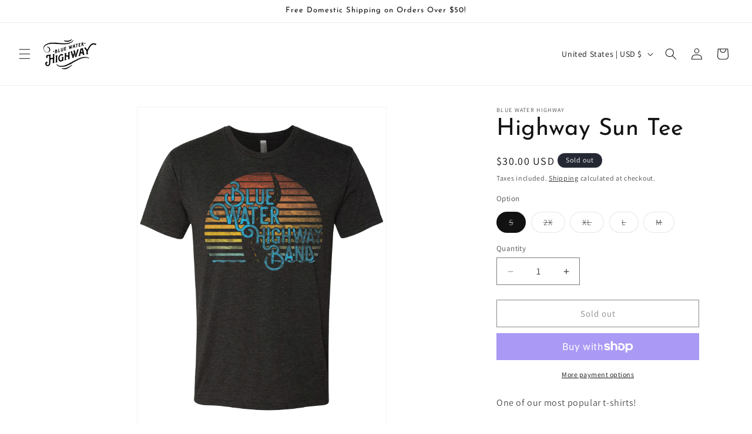

--- FILE ---
content_type: text/javascript; charset=utf-8
request_url: https://api.getdrip.com/client/forms/show?drip_account_id=1258609&form_public_id=123865931&callback=Drip_132197642
body_size: 58236
content:
Drip_132197642({"success":true,"form":{"id":232542,"campaign_id":null,"teaser":null,"headline":"Subscribe To Our Newsletter","description":"\u003cdiv\u003e\u003cstrong\u003eSubscribe to Our Newsletter\u003c/strong\u003e\u003cbr /\u003e\n\u0026nbsp;\u003c/div\u003e\n\n\u003cdiv\u003e\u003cstrong\u003eJoin our\u0026nbsp;list to get the latest news and exclusive\u0026nbsp;offers! No spam.\u003c/strong\u003e\u003c/div\u003e\n","seconds_before_popup":10,"whitelisted_urls":"","blacklisted_urls":"","is_whitelist_enabled":false,"is_blacklist_enabled":false,"orientation":"lightbox","status":"active","deleted_at":null,"created_at":"2024-04-11T15:09:58.425Z","updated_at":"2024-04-11T15:27:46.099Z","days_between_popup":1.0,"days_between_popup_after_close":5.0,"account_id":249740,"show_labels":true,"send_ga_event":false,"opacity":80,"is_embeddable":false,"is_widget_enabled":true,"hide_on_mobile":false,"button_text":"Subscribe","confirmation_heading":"Thank you for signing up!","confirmation_text":"\u003cdiv\u003e\u003cstrong\u003eThank you!\u003c/strong\u003e\u003cbr /\u003e\n\u003cbr /\u003e\n\u003cstrong\u003eYou\u0026#39;re all signed up for updates and special offers!\u003c/strong\u003e\u003c/div\u003e\n\u003cbr /\u003e\n\u0026nbsp;","show_branding":null,"public_id":123865931,"primary_color_hex":"#f9a82f","secondary_color_hex":"#f9a82f","body_font_size":14,"email_label":"Email Address","submit_text":"Submitting...","name":"General opt-in","redirect_after_submission":false,"post_submission_url":"","confirmation_email_id":241010,"double_optin":false,"post_confirmation_url":"","show_on_time":true,"show_on_trigger":false,"show_at_percent":50,"show_at_anchor":"","email_sort_order":0,"trigger_type":"time_delay","exit_intent_sensitivity":100,"exit_intent_open_delay":0,"send_post_confirmation_data":false,"send_post_submission_data":false,"image":null,"image_position":"top","skip_confirmation_if_active":false,"enable_recaptcha":false,"design":"nouveau","exit_intent_time_limit":null,"automation_tag":"Home Page Signup","shown_segment_id":null,"hidden_segment_id":null,"hide_from_segment":false,"show_to_segment":false,"media_url":"https://www.dripuploads.com/uploads/image_upload/image/2377930/embeddable_79523bd3-efb4-46b7-a9a8-13542a80f559.png","hide_fields":false,"show_cta":false,"category":"lightbox","css":"\u003cstyle type=\"text/css\" media=\"screen\"\u003e\n  /* stylelint-disable */\n\n  /* RESET */\n  #dfwid-232542,#dfwid-232542 *{all: unset;-webkit-text-fill-color:initial;-webkit-box-sizing:border-box;box-sizing:border-box}#dfwid-232542 a,#dfwid-232542 div,#dfwid-232542 fieldset,#dfwid-232542 form,#dfwid-232542 header,#dfwid-232542 img,#dfwid-232542,#dfwid-232542 label,#dfwid-232542 legend,#dfwid-232542 li,#dfwid-232542 ol,#dfwid-232542 p,#dfwid-232542 ul{margin:0;padding:0;border:0;font-size:100%;font:inherit;vertical-align:baseline}#dfwid-232542 div,#dfwid-232542 h1,#dfwid-232542 p,#dfwid-232542 header,#dfwid-232542 input{display:block}#dfwid-232542 input[type=\"hidden\"],#dfwid-232542 script,#dfwid-232542 style{display:none}#dfwid-232542 ol,#dfwid-232542 ul{list-style:none}\n\n  /* MAIN FORM ELEMENT */\n  #dfwid-232542 {\n    display: block;\n    position: relative;\n    -webkit-box-sizing: border-box;\n    box-sizing: border-box;\n    visibility: visible;\n    -webkit-overflow-scrolling: touch;\n    -webkit-transform: translateZ(0);\n    transform: translateZ(0);\n    -webkit-transition: background 450ms;\n    transition: background 450ms;\n    font: 16px/1 sans-serif;\n    text-align: left;\n\n    height: 100vh;\n    width: 100vw;\n\n    display: -ms-grid;\n    display: grid;\n    -ms-grid-columns: 1fr;\n    grid-template-columns: 1fr;\n    -ms-grid-rows: 1fr 1fr 1fr;\n    grid-template-rows: 1fr 1fr 1fr;\n\n    position: fixed;\n    overflow-y: auto;\n    overflow-x: hidden;\n    top: 0;\n    left: 0;\n    z-index: 10000;\n  }\n\n  .hide-mobile #dfwid-232542 {\n    display: none !important;\n  }\n\n  #dfwid-232542.dfwid-mobile-form:not(.drip-hidden) {\n    padding-bottom: 120px;\n    overflow-y: scroll;\n  }\n\n  /* BUFFER */\n  /* Ensures panel margin */\n  #dfwid-232542 #dfwid-buffer {\n    position: relative;\n    z-index: 1;\n    opacity: 1;\n    width: calc(100% - 25px - 25px);\n    max-width: calc(400px + (0px * 2));\n    min-width: 200px;\n    padding-bottom: 25px;\n    position: relative;\n    -webkit-transition: width 400ms;\n    transition: width 400ms;\n  }\n\n  /* POPUP */\n  /* Contains form contents, image, and close button */\n  #dfwid-232542 .dfwid-popup {\n    background: #ffffff;\n    border: 0px none #7b59fb;\n    -webkit-box-shadow: 0 12px 12px rgba(0, 0, 0, .2);\n    box-shadow: 0 12px 12px rgba(0, 0, 0, .2);\n    position: relative;\n    z-index: 1;\n    -webkit-transform: none;\n    transform: none;\n    opacity: 1;\n    -webkit-transform-origin: center center;\n    transform-origin: center center;\n    -webkit-transition: transform 450ms, opacity 450ms;\n    -webkit-transition: opacity 450ms, -webkit-transform 450ms;\n    transition: opacity 450ms, -webkit-transform 450ms;\n    transition: transform 450ms, opacity 450ms;\n    transition: transform 450ms, opacity 450ms, -webkit-transform 450ms;\n\n    display: -webkit-box;\n    display: -ms-flexbox;\n    display: flex;\n  }\n\n  /* MAIN FORM CONTENT */\n  /* Headline, description, form, and button */\n  #dfwid-232542 .dfwid-main {\n    padding: 50px;\n    -webkit-box-flex: 1;\n    -ms-flex: 1 0 auto;\n    flex: 1 0 auto;\n    max-width: 100%;\n    min-width: 200px;\n    min-height: 200px;\n    position: relative;\n    z-index: 2;\n  }\n\n  #dfwid-232542.image-left .dfwid-main,\n  #dfwid-232542.image-right .dfwid-main {\n    flex: 1 0 calc(auto - 150px);\n  }\n\n  /* IMAGE */\n  #dfwid-232542 #dfwid-image {\n    display: -webkit-box;\n    display: -ms-flexbox;\n    display: flex;\n    -webkit-box-orient: vertical;\n    -webkit-box-direction: normal;\n    -ms-flex-direction: column;\n    flex-direction: column;\n    -webkit-box-flex: 1;\n    -ms-flex: 0 1 150px;\n    flex: 0 1 150px;\n    position: relative;\n    z-index: 1;\n    overflow: hidden;\n  }\n\n  #dfwid-232542 #dfwid-image \u003e div {\n    display: -webkit-box;\n    display: -ms-flexbox;\n    display: flex;\n    -webkit-box-flex: 1;\n    -ms-flex: 1 0 100%;\n    flex: 1 0 100%;\n    height: 100%;\n    width: 100%;\n    background-position: center;\n    background-size: contain;\n    background-repeat: no-repeat;\n    position: relative;\n  }\n  #dfwid-232542 #dfwid-image {\n    padding: 9px;\n  }\n\n  /* IMAGE POSITION */\n  #dfwid-232542.image-top .dfwid-popup {\n    -webkit-box-orient: vertical;\n    -webkit-box-direction: reverse;\n    -ms-flex-direction: column-reverse;\n    flex-direction: column-reverse;\n  }\n  #dfwid-232542.image-left .dfwid-popup {\n    -webkit-box-orient: horizontal;\n    -webkit-box-direction: reverse;\n    -ms-flex-direction: row-reverse;\n    flex-direction: row-reverse;\n  }\n  #dfwid-232542.image-background #dfwid-image {\n    position: absolute;\n    top: 0;\n    left: 0;\n    width: 100%;\n    height: 100%;\n    padding: 0;\n  }\n  #dfwid-232542.image-background #dfwid-image \u003e div {\n    background-size: cover;\n  }\n\n  /* Narrow Mobile Screens */\n  /* Left/right images become top images */\n  @media screen and (max-width: calc(450px)) {\n    #dfwid-232542.dfwid-mobile-form #dfwid-buffer {\n      max-width: calc(400px + (0px * 2));\n    }\n    #dfwid-232542.dfwid-mobile-form.image-left .dfwid-popup,\n    #dfwid-232542.dfwid-mobile-form.image-right .dfwid-popup {\n      -webkit-box-orient: vertical;\n      -webkit-box-direction: reverse;\n      -ms-flex-direction: column-reverse;\n      flex-direction: column-reverse;\n    }\n    #dfwid-232542.dfwid-mobile-form.image-left .dfwid-main,\n    #dfwid-232542.dfwid-mobile-form.image-right .dfwid-main {\n      -ms-flex-preferred-size: auto;\n      flex-basis: auto;\n    }\n  }\n\n  /* CLOSE BUTTON */\n  #dfwid-232542 .dfwid-close {\n    height: 48px;\n    width: 48px;\n    padding: 18px;\n    display: -webkit-box;\n    display: -ms-flexbox;\n    display: flex;\n    -webkit-box-pack: center;\n    -ms-flex-pack: center;\n    justify-content: center;\n    -webkit-box-align: center;\n    -ms-flex-align: center;\n    align-items: center;\n    cursor: pointer;\n    position: absolute;\n    text-decoration: none;\n    top: calc(6px * .3);\n    right: calc(6px * .3);\n    position: absolute;\n    z-index: 10;\n  }\n  #dfwid-232542 .dfwid-close svg {\n    font-size: 12px;\n    line-height: 16px;\n    fill: #635e53; /* design prop */\n    -webkit-transition: color 250ms;\n    transition: color 250ms;\n    height: 100%;\n    width: 100%;\n  }\n  #dfwid-232542 .dfwid-close svg g polygon {\n    fill: inherit;\n  }\n  #dfwid-232542 .dfwid-close:hover svg,\n  #dfwid-232542 .dfwid-close:focus svg {\n    fill: #f22446;\n  }\n  #dfwid-232542 .dfwid-close:active svg {\n    fill: #b20a26;\n  }\n  #dfwid-232542 .dfwid-close:focus {\n    outline: none;\n  }\n\n  /* NORMAL VS SUCCESS PANELS */\n  #dfwid-232542 .dfwid-form-panel {\n    display: block;\n  }\n  #dfwid-232542 .dfwid-success-panel {\n    display: none;\n  }\n\n  /* LOGO IMAGE */\n  #dfwid-232542 .dfwid-logo-image {\n    display: block;\n    max-width: 100%;\n    height: 150px;\n    margin: 9px auto calc(15px + 9px);\n  }\n\n  /* TEXT CONTENT */\n  #dfwid-232542 .drip-description {\n    color: #262626;\n  }\n\n  #dfwid-232542 .drip-description:not(:empty) {\n    margin-bottom: 15px;\n  }\n  #dfwid-232542 .drip-description strong {\n    font-weight: bold;\n  }\n  #dfwid-232542 .drip-description em {\n    font-style: italic;\n  }\n  #dfwid-232542 .drip-description {\n    line-height: 1.2;\n  }\n  #dfwid-232542 .drip-description u {\n    text-decoration: underline;\n  }\n  #dfwid-232542 .drip-description ul {\n    display: block;\n    list-style: disc;\n    margin: .75em 0;\n    padding: 0 0 0 1em;\n  }\n  #dfwid-232542 .drip-description ol {\n    display: block;\n    list-style: decimal;\n    margin: .75em 0;\n    padding: 0 0 0 1em;\n  }\n  #dfwid-232542 .drip-description li {\n    display: list-item;\n  }\n  #dfwid-232542 .drip-description img {\n    display: block;\n    max-width: 100%;\n  }\n\n  /* FORM CONTENT */\n  #dfwid-232542 .dfwid-form {\n    display: block;\n  }\n  #dfwid-232542 .dfwid-field-wrapper {\n    padding-bottom: 15px;\n  }\n  #dfwid-232542 .drip-description a[href],\n  #dfwid-232542 .dfwid-field-wrapper a[href] {\n    text-decoration: underline;\n    cursor: pointer;\n    color: #635e53;\n    -webkit-text-fill-color: #635e53;\n    -webkit-transition: color 300ms;\n    transition: color 300ms;\n  }\n  #dfwid-232542 .drip-description a[href]:visited,\n  #dfwid-232542 .dfwid-field-wrapper a[href]:visited {\n    color: #2b09ab;\n    -webkit-text-fill-color: #2b09ab;\n  }\n  #dfwid-232542 .drip-description a[href]:hover,\n  #dfwid-232542 .dfwid-field-wrapper a[href]:hover {\n    color: #5331d3;\n    -webkit-text-fill-color: #5331d3;\n  }\n  #dfwid-232542 .drip-description a[href]:active,\n  #dfwid-232542 .dfwid-field-wrapper a[href]:active {\n    color: #2b09ab;\n    -webkit-text-fill-color: #2b09ab;\n  }\n\n  /* SUCCESS MESSAGE */\n  #dfwid-232542 .dfwid-form-panel {\n    display: block;\n  }\n  #dfwid-232542 .dfwid-success-panel {\n    display: none;\n    -webkit-box-align: center;\n    -ms-flex-align: center;\n    align-items: center;\n    height: 100%;\n  }\n  #dfwid-232542 .dfwid-success-panel .drip-description {\n    margin-bottom: 0;\n  }\n  #dfwid-232542.submitted .dfwid-form-panel {\n    display: none;\n  }\n  #dfwid-232542.submitted .dfwid-success-panel {\n    display: -webkit-box;\n    display: -ms-flexbox;\n    display: flex;\n  }\n\n  body.after-submit-preview #dfwid-232542 .dfwid-form-panel {\n    opacity: 0;\n    pointer-events: none;\n    visibility: hidden;\n  }\n  body.after-submit-preview #dfwid-232542 .dfwid-success-panel {\n    display: -webkit-box;\n    display: -ms-flexbox;\n    display: flex;\n    position: absolute;\n    top: 50px;\n    left: 50px;\n    width: calc(100% - 50px - 50px);\n    height: calc(100% - 50px - 50px);\n  }\n\n  /* FORM AREA AND FIELDS */\n\n  /* LABELS */\n  #dfwid-232542 .drip-dropdown-select h4,\n  #dfwid-232542 .drip-radio-buttons h4,\n  #dfwid-232542 label.dfwid-label {\n    display: block;\n    color: #635e53;\n    -webkit-text-fill-color: #635e53;\n    font-family: Arial;\n    font-style: normal;\n    font-weight: bold;\n    font-size: 14px;\n    line-height: 1.5;\n    padding: calc(15px / 3) 0;\n  }\n\n  /* GLOBAL FIELD SETTINGS */\n  #dfwid-232542 input.drip-text-field,\n  #dfwid-232542 input.drip-phone-field,\n  #dfwid-232542 input.drip-date-field,\n  #dfwid-232542 .drip-dropdown-select select {\n    height: 40px;\n  }\n\n  /* BASIC INPUT STYLING */\n  #dfwid-232542 input.drip-text-field,\n  #dfwid-232542 input.drip-date-field,\n  #dfwid-232542 input.drip-phone-field,\n  #dfwid-232542 .drip-dropdown-select select {\n\t  -webkit-appearance: none;\n    -moz-appearance: none;\n    appearance: none;\n    background: #ffffff;\n    border: 1px solid #cccccc;\n    -webkit-box-shadow: none;\n    box-shadow: none;\n    color: #1f1a17;\n    -webkit-text-fill-color: #1f1a17;\n    font-family: Arial;\n    font-style: normal;\n    font-weight: normal;\n    font-size: 14px;\n    line-height: 28px;\n    padding: 6px 16px;\n    margin: 0;\n    width: 100%;\n    border-radius: 3px;\n  }\n  #dfwid-232542 input::placeholder,\n  #dfwid-232542 .drip-dropdown-select select::placeholder {\n    all: unset;\n    font-size: 14px;\n    line-height: 28px;\n    color: #757575;\n    -webkit-text-fill-color: #757575;\n  }\n  #dfwid-232542 input::-webkit-input-placeholder,\n  #dfwid-232542 .drip-dropdown-select select::-webkit-input-placeholder {\n    all: unset;\n    font-size: 14px;\n    line-height: 28px;\n    color: #757575;\n    -webkit-text-fill-color: #757575;\n  }\n  #dfwid-232542 input:-moz-placeholder,\n  #dfwid-232542 .drip-dropdown-select select:-moz-placeholder {\n    all: unset;\n    font-size: 14px;\n    line-height: 28px;\n    color: #757575;\n  }\n  #dfwid-232542 input:-ms-input-placeholder,\n  #dfwid-232542 .drip-dropdown-select select:-ms-input-placeholder {\n    all: unset;\n    font-size: 14px;\n    line-height: 28px;\n    color: #757575;\n  }\n  #dfwid-232542 input.drip-text-field:hover,\n  #dfwid-232542 input.drip-text-field:focus,\n  #dfwid-232542 input.drip-phone-field:hover,\n  #dfwid-232542 input.drip-phone-field:focus,\n  #dfwid-232542 input.drip-date-field:hover,\n  #dfwid-232542 input.drip-date-field:focus,\n  #dfwid-232542 .drip-dropdown-select select:hover,\n  #dfwid-232542 .drip-dropdown-select select:focus {\n    border-color: #262626;\n    outline: none;\n  }\n  #dfwid-232542 input.drip-text-field:disabled,\n  #dfwid-232542 input.drip-text-field[aria-disabled=true],\n  #dfwid-232542 input.drip-phone-field:disabled,\n  #dfwid-232542 input.drip-phone-field[aria-disabled=true],\n  #dfwid-232542 .drip-dropdown-select select:disabled,\n  #dfwid-232542 .drip-dropdown-select select[aria-disabled=true] {\n    opacity: .6;\n  }\n\n  /* SELECT MENU */\n\n  #dfwid-232542 .drip-dropdown-select select {\n    /* line-height fix for most browsers (not FF) */\n    line-height: calc(28px - 2px);\n    /* note: bg image below uses 2 urls. The first is an svg data uri for the arrow\n      icon, and the second is the gradient. for the icon, if you want to change the\n      color, be sure to use `%23` instead of `#`, since it's a url. You can also\n      swap in a different svg icon or an external image reference\n    */\n    background-image: url('data:image/svg+xml;charset=US-ASCII,%3Csvg%20xmlns%3D%22http%3A%2F%2Fwww.w3.org%2F2000%2Fsvg%22%20width%3D%22292.4%22%20height%3D%22292.4%22%3E%3Cpath%20fill%3D%22%23262626%22%20d%3D%22M287%2069.4a17.6%2017.6%200%200%200-13-5.4H18.4c-5%200-9.3%201.8-12.9%205.4A17.6%2017.6%200%200%200%200%2082.2c0%205%201.8%209.3%205.4%2012.9l128%20127.9c3.6%203.6%207.8%205.4%2012.8%205.4s9.2-1.8%2012.8-5.4L287%2095c3.5-3.5%205.4-7.8%205.4-12.8%200-5-1.9-9.2-5.5-12.8z%22%2F%3E%3C%2Fsvg%3E'),\n      linear-gradient(to bottom, #ffffff 0%, #ffffff 100%);\n    background-repeat: no-repeat, repeat;\n    /* arrow icon position (1em from the right, 50% vertical) , then gradient position*/\n    background-position: right calc(6px * 2) top 50%, 0 0;\n    /* icon size, then gradient */\n    background-size: 12px auto, 100%;\n  }\n\n  /* Hide arrow icon in IE browsers */\n  #dfwid-232542 .drip-dropdown-select select::-ms-expand {\n    display: none;\n  }\n\n  /* Set options to normal weight */\n  #dfwid-232542 .drip-dropdown-select select option {\n    font-weight: normal;\n  }\n\n  /* Support for rtl text, explicit support for Arabic and Hebrew */\n  *[dir=\"rtl\"] #dfwid-232542 .drip-dropdown-select select,\n  :root:lang(ar) #dfwid-232542 .drip-dropdown-select select,\n  :root:lang(iw) #dfwid-232542 .drip-dropdown-select select {\n    background-position: left 12px top 50%, 0 0;\n  }\n\n  /* DISABLED SELECT */\n  #dfwid-232542 .drip-dropdown-select select:disabled,\n  #dfwid-232542 .drip-dropdown-select select[aria-disabled=true] {\n    background-image: url('data:image/svg+xml;charset=US-ASCII,%3Csvg%20xmlns%3D%22http%3A%2F%2Fwww.w3.org%2F2000%2Fsvg%22%20width%3D%22292.4%22%20height%3D%22292.4%22%3E%3Cpath%20fill%3D%22graytext%22%20d%3D%22M287%2069.4a17.6%2017.6%200%200%200-13-5.4H18.4c-5%200-9.3%201.8-12.9%205.4A17.6%2017.6%200%200%200%200%2082.2c0%205%201.8%209.3%205.4%2012.9l128%20127.9c3.6%203.6%207.8%205.4%2012.8%205.4s9.2-1.8%2012.8-5.4L287%2095c3.5-3.5%205.4-7.8%205.4-12.8%200-5-1.9-9.2-5.5-12.8z%22%2F%3E%3C%2Fsvg%3E'),\n      linear-gradient(to bottom, #ffffff 0%, #ffffff 100%);\n  }\n\n  /* DATE INPUT */\n  #dfwid-232542 input[type=\"date\"]::-webkit-datetime-edit {\n    line-height: calc(28px - 2px);\n  }\n  #dfwid-232542 input[type=\"date\"]::-webkit-datetime-edit-fields-wrapper {\n    display: inline;\n  }\n  #dfwid-232542 input[type=\"date\"]::-webkit-datetime-edit-month-field,\n  #dfwid-232542 input[type=\"date\"]::-webkit-datetime-edit-day-field,\n  #dfwid-232542 input[type=\"date\"]::-webkit-datetime-edit-year-field {\n    display: inline;\n    padding: 0 1px;\n  }\n  #dfwid-232542 input[type=\"date\"]::-webkit-calendar-picker-indicator {\n    padding: 0;\n    margin-top: calc(((40px - (1px * 2) - (6px * 2)) - (14px * 1.2)) / 2);\n  }\n\n  /* PHONE INPUT */\n  /* stylelint-disable */\n\n#dfwid-232542 .iti {\n  position: relative;\n  display: block;\n}\n\n#dfwid-232542 .iti__hide {\n  display: none;\n}\n\n#dfwid-232542 .iti__v-hide {\n  visibility: hidden;\n}\n\n#dfwid-232542 .iti__flag-container {\n  position: absolute;\n  top: 0;\n  bottom: 0;\n  right: 0;\n  z-index: 2;\n}\n\n#dfwid-232542 .iti__selected-flag {\n  z-index: 1;\n  position: relative;\n  display: flex;\n  align-items: center;\n  height: calc(100% - 2px);\n  margin: 1px;\n  padding: 0 9px 0 12px;\n}\n\n#dfwid-232542 .iti__arrow {\n  margin-left: 6px;\n  width: 0;\n  height: 0;\n  border-left: 3px solid transparent;\n  border-right: 3px solid transparent;\n  border-top: 3px solid #262626;\n  transition: border-color 300ms, transform 300ms;\n}\n\n#dfwid-232542 .iti__arrow--up {\n  transform: rotate(180deg);\n}\n\n#dfwid-232542 .iti__country-list {\n  position: absolute;\n  z-index: 2;\n  list-style: none;\n  text-align: left;\n  padding: 0;\n  border: 1px solid #cccccc;\n  box-shadow: 0 2px 4px rgba(0, 0, 0, .2);\n  background-color: #ffffff;\n  white-space: nowrap;\n  max-height: 240px;\n  width: 324px;\n  overflow-y: scroll;\n  overflow-x: hidden;\n  -webkit-overflow-scrolling: touch;\n}\n\n#dfwid-232542 .iti__country-list--dropup {\n  bottom: 100%;\n}\n\n@media (max-width: 500px) {\n  #dfwid-232542 .iti__country-list {\n    white-space: normal;\n  }\n}\n\n#dfwid-232542 .iti__flag-box {\n  display: inline-block;\n  width: 24px;\n}\n\n#dfwid-232542 .iti__divider {\n  padding-bottom: 6px;\n  margin-bottom: 6px;\n  border-bottom: 1px solid #cccccc;\n  list-style: none;\n}\n\n#dfwid-232542 .iti__country {\n  font-size: 14px;\n  line-height: 22px;\n  color: #262626;\n  padding: 6px 12px;\n  outline: none;\n  display: block;\n}\n\n#dfwid-232542 .iti__dial-code {\n  color: #757575;\n}\n\n#dfwid-232542 .iti__country.iti__highlight {\n  background-color: #e6e6e6;\n}\n\n#dfwid-232542 .iti__flag-box,\n#dfwid-232542 .iti__country-name,\n#dfwid-232542 .iti__dial-code {\n  vertical-align: middle;\n}\n\n#dfwid-232542 .iti__flag-box,\n#dfwid-232542 .iti__country-name {\n  margin-right: 6px;\n}\n\n#dfwid-232542 .iti--allow-dropdown input,\n#dfwid-232542 .iti--allow-dropdown input[type=\"text\"],\n#dfwid-232542 .iti--allow-dropdown input[type=\"tel\"],\n#dfwid-232542 .iti--separate-dial-code input,\n#dfwid-232542 .iti--separate-dial-code input[type=\"text\"],\n#dfwid-232542 .iti--separate-dial-code input[type=\"tel\"] {\n  padding-left: 60px;\n}\n\n#dfwid-232542 .iti--allow-dropdown .iti__flag-container,\n#dfwid-232542 .iti--separate-dial-code .iti__flag-container {\n  right: auto;\n  left: 0;\n}\n\n#dfwid-232542 .iti--allow-dropdown .iti__flag-container:hover {\n  cursor: pointer;\n}\n\n#dfwid-232542 .iti--allow-dropdown .iti__flag-container:hover .iti__selected-flag {\n  background-color: #e6e6e6;\n}\n\n#dfwid-232542 .iti--allow-dropdown input[disabled] + .iti__flag-container:hover,\n#dfwid-232542 .iti--allow-dropdown input[readonly] + .iti__flag-container:hover {\n  cursor: default;\n}\n\n#dfwid-232542 .iti--allow-dropdown input[disabled] + .iti__flag-container:hover .iti__selected-flag,\n#dfwid-232542 .iti--allow-dropdown input[readonly] + .iti__flag-container:hover .iti__selected-flag {\n  background-color: transparent;\n}\n\n#dfwid-232542 .iti--separate-dial-code .iti__selected-flag {\n  background-color: #e6e6e6;\n}\n\n#dfwid-232542 .iti--separate-dial-code .iti__selected-dial-code {\n  margin-left: 6px;\n}\n\n#dfwid-232542 .iti--container {\n  position: absolute;\n  top: -1000px;\n  left: -1000px;\n  z-index: 1060;\n  padding: 1px;\n}\n\n#dfwid-232542 .iti--container:hover {\n  cursor: pointer;\n}\n\n.iti-mobile #dfwid-232542 .iti--container {\n  top: 30px;\n  bottom: 30px;\n  left: 30px;\n  right: 30px;\n  position: fixed;\n}\n\n.iti-mobile #dfwid-232542 .iti__country-list {\n  max-height: 100%;\n  width: 100%;\n}\n\n.iti-mobile #dfwid-232542 .iti__country {\n  padding: 10px;\n  line-height: 1.5em;\n}\n\n#dfwid-232542 .sms-subtext {\n  margin-top: .75em;\n  font-size: .75em;\n  line-height: 1.4;\n  display: inline-block;\n}\n\n#dfwid-232542 .sms-subtext a {\n  text-decoration: underline;\n  cursor: pointer;\n}\n\n/* stylelint-enable */\n\n  /* FLAG SPRITEAGE */\n/* stylelint-disable */\n\n#dfwid-232542 .iti__flag {\n  height: 15px;\n  width: 20px;\n  box-shadow: 0 0 1px 0 #757575;\n  background-repeat: no-repeat;\n  background-position: 20px 0;\n  background-image: url(\"https://d14jnfavjicsbe.cloudfront.net/images/client/flags.png\");\n}\n@media (-webkit-min-device-pixel-ratio: 2), (min-resolution: 192dpi) {\n  #dfwid-232542 .iti__flag {\n    background-image: url(\"https://d14jnfavjicsbe.cloudfront.net/images/client/flags@2x.png\");\n    background-size: 5652px 15px;\n  }\n}\n#dfwid-232542 .iti__flag.iti__be { width: 18px; }\n#dfwid-232542 .iti__flag.iti__ch { width: 15px; }\n#dfwid-232542 .iti__flag.iti__mc { width: 19px; }\n#dfwid-232542 .iti__flag.iti__ne { width: 18px; }\n#dfwid-232542 .iti__flag.iti__np { width: 13px; }\n#dfwid-232542 .iti__flag.iti__va { width: 15px; }\n#dfwid-232542 .iti__flag.iti__ac { height: 10px; background-position: 0 0; }\n#dfwid-232542 .iti__flag.iti__ad { height: 14px; background-position: -22px 0; }\n#dfwid-232542 .iti__flag.iti__ae { height: 10px; background-position: -44px 0; }\n#dfwid-232542 .iti__flag.iti__af { height: 14px; background-position: -66px 0; }\n#dfwid-232542 .iti__flag.iti__ag { height: 14px; background-position: -88px 0; }\n#dfwid-232542 .iti__flag.iti__ai { height: 10px; background-position: -110px 0; }\n#dfwid-232542 .iti__flag.iti__al { height: 15px; background-position: -132px 0; }\n#dfwid-232542 .iti__flag.iti__am { height: 10px; background-position: -154px 0; }\n#dfwid-232542 .iti__flag.iti__ao { height: 14px; background-position: -176px 0; }\n#dfwid-232542 .iti__flag.iti__aq { height: 14px; background-position: -198px 0; }\n#dfwid-232542 .iti__flag.iti__ar { height: 13px; background-position: -220px 0; }\n#dfwid-232542 .iti__flag.iti__as { height: 10px; background-position: -242px 0; }\n#dfwid-232542 .iti__flag.iti__at { height: 14px; background-position: -264px 0; }\n#dfwid-232542 .iti__flag.iti__au { height: 10px; background-position: -286px 0; }\n#dfwid-232542 .iti__flag.iti__aw { height: 14px; background-position: -308px 0; }\n#dfwid-232542 .iti__flag.iti__ax { height: 13px; background-position: -330px 0; }\n#dfwid-232542 .iti__flag.iti__az { height: 10px; background-position: -352px 0; }\n#dfwid-232542 .iti__flag.iti__ba { height: 10px; background-position: -374px 0; }\n#dfwid-232542 .iti__flag.iti__bb { height: 14px; background-position: -396px 0; }\n#dfwid-232542 .iti__flag.iti__bd { height: 12px; background-position: -418px 0; }\n#dfwid-232542 .iti__flag.iti__be { height: 15px; background-position: -440px 0; }\n#dfwid-232542 .iti__flag.iti__bf { height: 14px; background-position: -460px 0; }\n#dfwid-232542 .iti__flag.iti__bg { height: 12px; background-position: -482px 0; }\n#dfwid-232542 .iti__flag.iti__bh { height: 12px; background-position: -504px 0; }\n#dfwid-232542 .iti__flag.iti__bi { height: 12px; background-position: -526px 0; }\n#dfwid-232542 .iti__flag.iti__bj { height: 14px; background-position: -548px 0; }\n#dfwid-232542 .iti__flag.iti__bl { height: 14px; background-position: -570px 0; }\n#dfwid-232542 .iti__flag.iti__bm { height: 10px; background-position: -592px 0; }\n#dfwid-232542 .iti__flag.iti__bn { height: 10px; background-position: -614px 0; }\n#dfwid-232542 .iti__flag.iti__bo { height: 14px; background-position: -636px 0; }\n#dfwid-232542 .iti__flag.iti__bq { height: 14px; background-position: -658px 0; }\n#dfwid-232542 .iti__flag.iti__br { height: 14px; background-position: -680px 0; }\n#dfwid-232542 .iti__flag.iti__bs { height: 10px; background-position: -702px 0; }\n#dfwid-232542 .iti__flag.iti__bt { height: 14px; background-position: -724px 0; }\n#dfwid-232542 .iti__flag.iti__bv { height: 15px; background-position: -746px 0; }\n#dfwid-232542 .iti__flag.iti__bw { height: 14px; background-position: -768px 0; }\n#dfwid-232542 .iti__flag.iti__by { height: 10px; background-position: -790px 0; }\n#dfwid-232542 .iti__flag.iti__bz { height: 14px; background-position: -812px 0; }\n#dfwid-232542 .iti__flag.iti__ca { height: 10px; background-position: -834px 0; }\n#dfwid-232542 .iti__flag.iti__cc { height: 10px; background-position: -856px 0; }\n#dfwid-232542 .iti__flag.iti__cd { height: 15px; background-position: -878px 0; }\n#dfwid-232542 .iti__flag.iti__cf { height: 14px; background-position: -900px 0; }\n#dfwid-232542 .iti__flag.iti__cg { height: 14px; background-position: -922px 0; }\n#dfwid-232542 .iti__flag.iti__ch { height: 15px; background-position: -944px 0; }\n#dfwid-232542 .iti__flag.iti__ci { height: 14px; background-position: -961px 0; }\n#dfwid-232542 .iti__flag.iti__ck { height: 10px; background-position: -983px 0; }\n#dfwid-232542 .iti__flag.iti__cl { height: 14px; background-position: -1005px 0; }\n#dfwid-232542 .iti__flag.iti__cm { height: 14px; background-position: -1027px 0; }\n#dfwid-232542 .iti__flag.iti__cn { height: 14px; background-position: -1049px 0; }\n#dfwid-232542 .iti__flag.iti__co { height: 14px; background-position: -1071px 0; }\n#dfwid-232542 .iti__flag.iti__cp { height: 14px; background-position: -1093px 0; }\n#dfwid-232542 .iti__flag.iti__cr { height: 12px; background-position: -1115px 0; }\n#dfwid-232542 .iti__flag.iti__cu { height: 10px; background-position: -1137px 0; }\n#dfwid-232542 .iti__flag.iti__cv { height: 12px; background-position: -1159px 0; }\n#dfwid-232542 .iti__flag.iti__cw { height: 14px; background-position: -1181px 0; }\n#dfwid-232542 .iti__flag.iti__cx { height: 10px; background-position: -1203px 0; }\n#dfwid-232542 .iti__flag.iti__cy { height: 14px; background-position: -1225px 0; }\n#dfwid-232542 .iti__flag.iti__cz { height: 14px; background-position: -1247px 0; }\n#dfwid-232542 .iti__flag.iti__de { height: 12px; background-position: -1269px 0; }\n#dfwid-232542 .iti__flag.iti__dg { height: 10px; background-position: -1291px 0; }\n#dfwid-232542 .iti__flag.iti__dj { height: 14px; background-position: -1313px 0; }\n#dfwid-232542 .iti__flag.iti__dk { height: 15px; background-position: -1335px 0; }\n#dfwid-232542 .iti__flag.iti__dm { height: 10px; background-position: -1357px 0; }\n#dfwid-232542 .iti__flag.iti__do { height: 14px; background-position: -1379px 0; }\n#dfwid-232542 .iti__flag.iti__dz { height: 14px; background-position: -1401px 0; }\n#dfwid-232542 .iti__flag.iti__ea { height: 14px; background-position: -1423px 0; }\n#dfwid-232542 .iti__flag.iti__ec { height: 14px; background-position: -1445px 0; }\n#dfwid-232542 .iti__flag.iti__ee { height: 13px; background-position: -1467px 0; }\n#dfwid-232542 .iti__flag.iti__eg { height: 14px; background-position: -1489px 0; }\n#dfwid-232542 .iti__flag.iti__eh { height: 10px; background-position: -1511px 0; }\n#dfwid-232542 .iti__flag.iti__er { height: 10px; background-position: -1533px 0; }\n#dfwid-232542 .iti__flag.iti__es { height: 14px; background-position: -1555px 0; }\n#dfwid-232542 .iti__flag.iti__et { height: 10px; background-position: -1577px 0; }\n#dfwid-232542 .iti__flag.iti__eu { height: 14px; background-position: -1599px 0; }\n#dfwid-232542 .iti__flag.iti__fi { height: 12px; background-position: -1621px 0; }\n#dfwid-232542 .iti__flag.iti__fj { height: 10px; background-position: -1643px 0; }\n#dfwid-232542 .iti__flag.iti__fk { height: 10px; background-position: -1665px 0; }\n#dfwid-232542 .iti__flag.iti__fm { height: 11px; background-position: -1687px 0; }\n#dfwid-232542 .iti__flag.iti__fo { height: 15px; background-position: -1709px 0; }\n#dfwid-232542 .iti__flag.iti__fr { height: 14px; background-position: -1731px 0; }\n#dfwid-232542 .iti__flag.iti__ga { height: 15px; background-position: -1753px 0; }\n#dfwid-232542 .iti__flag.iti__gb { height: 10px; background-position: -1775px 0; }\n#dfwid-232542 .iti__flag.iti__gd { height: 12px; background-position: -1797px 0; }\n#dfwid-232542 .iti__flag.iti__ge { height: 14px; background-position: -1819px 0; }\n#dfwid-232542 .iti__flag.iti__gf { height: 14px; background-position: -1841px 0; }\n#dfwid-232542 .iti__flag.iti__gg { height: 14px; background-position: -1863px 0; }\n#dfwid-232542 .iti__flag.iti__gh { height: 14px; background-position: -1885px 0; }\n#dfwid-232542 .iti__flag.iti__gi { height: 10px; background-position: -1907px 0; }\n#dfwid-232542 .iti__flag.iti__gl { height: 14px; background-position: -1929px 0; }\n#dfwid-232542 .iti__flag.iti__gm { height: 14px; background-position: -1951px 0; }\n#dfwid-232542 .iti__flag.iti__gn { height: 14px; background-position: -1973px 0; }\n#dfwid-232542 .iti__flag.iti__gp { height: 14px; background-position: -1995px 0; }\n#dfwid-232542 .iti__flag.iti__gq { height: 14px; background-position: -2017px 0; }\n#dfwid-232542 .iti__flag.iti__gr { height: 14px; background-position: -2039px 0; }\n#dfwid-232542 .iti__flag.iti__gs { height: 10px; background-position: -2061px 0; }\n#dfwid-232542 .iti__flag.iti__gt { height: 13px; background-position: -2083px 0; }\n#dfwid-232542 .iti__flag.iti__gu { height: 11px; background-position: -2105px 0; }\n#dfwid-232542 .iti__flag.iti__gw { height: 10px; background-position: -2127px 0; }\n#dfwid-232542 .iti__flag.iti__gy { height: 12px; background-position: -2149px 0; }\n#dfwid-232542 .iti__flag.iti__hk { height: 14px; background-position: -2171px 0; }\n#dfwid-232542 .iti__flag.iti__hm { height: 10px; background-position: -2193px 0; }\n#dfwid-232542 .iti__flag.iti__hn { height: 10px; background-position: -2215px 0; }\n#dfwid-232542 .iti__flag.iti__hr { height: 10px; background-position: -2237px 0; }\n#dfwid-232542 .iti__flag.iti__ht { height: 12px; background-position: -2259px 0; }\n#dfwid-232542 .iti__flag.iti__hu { height: 10px; background-position: -2281px 0; }\n#dfwid-232542 .iti__flag.iti__ic { height: 14px; background-position: -2303px 0; }\n#dfwid-232542 .iti__flag.iti__id { height: 14px; background-position: -2325px 0; }\n#dfwid-232542 .iti__flag.iti__ie { height: 10px; background-position: -2347px 0; }\n#dfwid-232542 .iti__flag.iti__il { height: 15px; background-position: -2369px 0; }\n#dfwid-232542 .iti__flag.iti__im { height: 10px; background-position: -2391px 0; }\n#dfwid-232542 .iti__flag.iti__in { height: 14px; background-position: -2413px 0; }\n#dfwid-232542 .iti__flag.iti__io { height: 10px; background-position: -2435px 0; }\n#dfwid-232542 .iti__flag.iti__iq { height: 14px; background-position: -2457px 0; }\n#dfwid-232542 .iti__flag.iti__ir { height: 12px; background-position: -2479px 0; }\n#dfwid-232542 .iti__flag.iti__is { height: 15px; background-position: -2501px 0; }\n#dfwid-232542 .iti__flag.iti__it { height: 14px; background-position: -2523px 0; }\n#dfwid-232542 .iti__flag.iti__je { height: 12px; background-position: -2545px 0; }\n#dfwid-232542 .iti__flag.iti__jm { height: 10px; background-position: -2567px 0; }\n#dfwid-232542 .iti__flag.iti__jo { height: 10px; background-position: -2589px 0; }\n#dfwid-232542 .iti__flag.iti__jp { height: 14px; background-position: -2611px 0; }\n#dfwid-232542 .iti__flag.iti__ke { height: 14px; background-position: -2633px 0; }\n#dfwid-232542 .iti__flag.iti__kg { height: 12px; background-position: -2655px 0; }\n#dfwid-232542 .iti__flag.iti__kh { height: 13px; background-position: -2677px 0; }\n#dfwid-232542 .iti__flag.iti__ki { height: 10px; background-position: -2699px 0; }\n#dfwid-232542 .iti__flag.iti__km { height: 12px; background-position: -2721px 0; }\n#dfwid-232542 .iti__flag.iti__kn { height: 14px; background-position: -2743px 0; }\n#dfwid-232542 .iti__flag.iti__kp { height: 10px; background-position: -2765px 0; }\n#dfwid-232542 .iti__flag.iti__kr { height: 14px; background-position: -2787px 0; }\n#dfwid-232542 .iti__flag.iti__kw { height: 10px; background-position: -2809px 0; }\n#dfwid-232542 .iti__flag.iti__ky { height: 10px; background-position: -2831px 0; }\n#dfwid-232542 .iti__flag.iti__kz { height: 10px; background-position: -2853px 0; }\n#dfwid-232542 .iti__flag.iti__la { height: 14px; background-position: -2875px 0; }\n#dfwid-232542 .iti__flag.iti__lb { height: 14px; background-position: -2897px 0; }\n#dfwid-232542 .iti__flag.iti__lc { height: 10px; background-position: -2919px 0; }\n#dfwid-232542 .iti__flag.iti__li { height: 12px; background-position: -2941px 0; }\n#dfwid-232542 .iti__flag.iti__lk { height: 10px; background-position: -2963px 0; }\n#dfwid-232542 .iti__flag.iti__lr { height: 11px; background-position: -2985px 0; }\n#dfwid-232542 .iti__flag.iti__ls { height: 14px; background-position: -3007px 0; }\n#dfwid-232542 .iti__flag.iti__lt { height: 12px; background-position: -3029px 0; }\n#dfwid-232542 .iti__flag.iti__lu { height: 12px; background-position: -3051px 0; }\n#dfwid-232542 .iti__flag.iti__lv { height: 10px; background-position: -3073px 0; }\n#dfwid-232542 .iti__flag.iti__ly { height: 10px; background-position: -3095px 0; }\n#dfwid-232542 .iti__flag.iti__ma { height: 14px; background-position: -3117px 0; }\n#dfwid-232542 .iti__flag.iti__mc { height: 15px; background-position: -3139px 0; }\n#dfwid-232542 .iti__flag.iti__md { height: 10px; background-position: -3160px 0; }\n#dfwid-232542 .iti__flag.iti__me { height: 10px; background-position: -3182px 0; }\n#dfwid-232542 .iti__flag.iti__mf { height: 14px; background-position: -3204px 0; }\n#dfwid-232542 .iti__flag.iti__mg { height: 14px; background-position: -3226px 0; }\n#dfwid-232542 .iti__flag.iti__mh { height: 11px; background-position: -3248px 0; }\n#dfwid-232542 .iti__flag.iti__mk { height: 10px; background-position: -3270px 0; }\n#dfwid-232542 .iti__flag.iti__ml { height: 14px; background-position: -3292px 0; }\n#dfwid-232542 .iti__flag.iti__mm { height: 14px; background-position: -3314px 0; }\n#dfwid-232542 .iti__flag.iti__mn { height: 10px; background-position: -3336px 0; }\n#dfwid-232542 .iti__flag.iti__mo { height: 14px; background-position: -3358px 0; }\n#dfwid-232542 .iti__flag.iti__mp { height: 10px; background-position: -3380px 0; }\n#dfwid-232542 .iti__flag.iti__mq { height: 14px; background-position: -3402px 0; }\n#dfwid-232542 .iti__flag.iti__mr { height: 14px; background-position: -3424px 0; }\n#dfwid-232542 .iti__flag.iti__ms { height: 10px; background-position: -3446px 0; }\n#dfwid-232542 .iti__flag.iti__mt { height: 14px; background-position: -3468px 0; }\n#dfwid-232542 .iti__flag.iti__mu { height: 14px; background-position: -3490px 0; }\n#dfwid-232542 .iti__flag.iti__mv { height: 14px; background-position: -3512px 0; }\n#dfwid-232542 .iti__flag.iti__mw { height: 14px; background-position: -3534px 0; }\n#dfwid-232542 .iti__flag.iti__mx { height: 12px; background-position: -3556px 0; }\n#dfwid-232542 .iti__flag.iti__my { height: 10px; background-position: -3578px 0; }\n#dfwid-232542 .iti__flag.iti__mz { height: 14px; background-position: -3600px 0; }\n#dfwid-232542 .iti__flag.iti__na { height: 14px; background-position: -3622px 0; }\n#dfwid-232542 .iti__flag.iti__nc { height: 10px; background-position: -3644px 0; }\n#dfwid-232542 .iti__flag.iti__ne { height: 15px; background-position: -3666px 0; }\n#dfwid-232542 .iti__flag.iti__nf { height: 10px; background-position: -3686px 0; }\n#dfwid-232542 .iti__flag.iti__ng { height: 10px; background-position: -3708px 0; }\n#dfwid-232542 .iti__flag.iti__ni { height: 12px; background-position: -3730px 0; }\n#dfwid-232542 .iti__flag.iti__nl { height: 14px; background-position: -3752px 0; }\n#dfwid-232542 .iti__flag.iti__no { height: 15px; background-position: -3774px 0; }\n#dfwid-232542 .iti__flag.iti__np { height: 15px; background-position: -3796px 0; }\n#dfwid-232542 .iti__flag.iti__nr { height: 10px; background-position: -3811px 0; }\n#dfwid-232542 .iti__flag.iti__nu { height: 10px; background-position: -3833px 0; }\n#dfwid-232542 .iti__flag.iti__nz { height: 10px; background-position: -3855px 0; }\n#dfwid-232542 .iti__flag.iti__om { height: 10px; background-position: -3877px 0; }\n#dfwid-232542 .iti__flag.iti__pa { height: 14px; background-position: -3899px 0; }\n#dfwid-232542 .iti__flag.iti__pe { height: 14px; background-position: -3921px 0; }\n#dfwid-232542 .iti__flag.iti__pf { height: 14px; background-position: -3943px 0; }\n#dfwid-232542 .iti__flag.iti__pg { height: 15px; background-position: -3965px 0; }\n#dfwid-232542 .iti__flag.iti__ph { height: 10px; background-position: -3987px 0; }\n#dfwid-232542 .iti__flag.iti__pk { height: 14px; background-position: -4009px 0; }\n#dfwid-232542 .iti__flag.iti__pl { height: 13px; background-position: -4031px 0; }\n#dfwid-232542 .iti__flag.iti__pm { height: 14px; background-position: -4053px 0; }\n#dfwid-232542 .iti__flag.iti__pn { height: 10px; background-position: -4075px 0; }\n#dfwid-232542 .iti__flag.iti__pr { height: 14px; background-position: -4097px 0; }\n#dfwid-232542 .iti__flag.iti__ps { height: 10px; background-position: -4119px 0; }\n#dfwid-232542 .iti__flag.iti__pt { height: 14px; background-position: -4141px 0; }\n#dfwid-232542 .iti__flag.iti__pw { height: 13px; background-position: -4163px 0; }\n#dfwid-232542 .iti__flag.iti__py { height: 11px; background-position: -4185px 0; }\n#dfwid-232542 .iti__flag.iti__qa { height: 8px; background-position: -4207px 0; }\n#dfwid-232542 .iti__flag.iti__re { height: 14px; background-position: -4229px 0; }\n#dfwid-232542 .iti__flag.iti__ro { height: 14px; background-position: -4251px 0; }\n#dfwid-232542 .iti__flag.iti__rs { height: 14px; background-position: -4273px 0; }\n#dfwid-232542 .iti__flag.iti__ru { height: 14px; background-position: -4295px 0; }\n#dfwid-232542 .iti__flag.iti__rw { height: 14px; background-position: -4317px 0; }\n#dfwid-232542 .iti__flag.iti__sa { height: 14px; background-position: -4339px 0; }\n#dfwid-232542 .iti__flag.iti__sb { height: 10px; background-position: -4361px 0; }\n#dfwid-232542 .iti__flag.iti__sc { height: 10px; background-position: -4383px 0; }\n#dfwid-232542 .iti__flag.iti__sd { height: 10px; background-position: -4405px 0; }\n#dfwid-232542 .iti__flag.iti__se { height: 13px; background-position: -4427px 0; }\n#dfwid-232542 .iti__flag.iti__sg { height: 14px; background-position: -4449px 0; }\n#dfwid-232542 .iti__flag.iti__sh { height: 10px; background-position: -4471px 0; }\n#dfwid-232542 .iti__flag.iti__si { height: 10px; background-position: -4493px 0; }\n#dfwid-232542 .iti__flag.iti__sj { height: 15px; background-position: -4515px 0; }\n#dfwid-232542 .iti__flag.iti__sk { height: 14px; background-position: -4537px 0; }\n#dfwid-232542 .iti__flag.iti__sl { height: 14px; background-position: -4559px 0; }\n#dfwid-232542 .iti__flag.iti__sm { height: 15px; background-position: -4581px 0; }\n#dfwid-232542 .iti__flag.iti__sn { height: 14px; background-position: -4603px 0; }\n#dfwid-232542 .iti__flag.iti__so { height: 14px; background-position: -4625px 0; }\n#dfwid-232542 .iti__flag.iti__sr { height: 14px; background-position: -4647px 0; }\n#dfwid-232542 .iti__flag.iti__ss { height: 10px; background-position: -4669px 0; }\n#dfwid-232542 .iti__flag.iti__st { height: 10px; background-position: -4691px 0; }\n#dfwid-232542 .iti__flag.iti__sv { height: 12px; background-position: -4713px 0; }\n#dfwid-232542 .iti__flag.iti__sx { height: 14px; background-position: -4735px 0; }\n#dfwid-232542 .iti__flag.iti__sy { height: 14px; background-position: -4757px 0; }\n#dfwid-232542 .iti__flag.iti__sz { height: 14px; background-position: -4779px 0; }\n#dfwid-232542 .iti__flag.iti__ta { height: 10px; background-position: -4801px 0; }\n#dfwid-232542 .iti__flag.iti__tc { height: 10px; background-position: -4823px 0; }\n#dfwid-232542 .iti__flag.iti__td { height: 14px; background-position: -4845px 0; }\n#dfwid-232542 .iti__flag.iti__tf { height: 14px; background-position: -4867px 0; }\n#dfwid-232542 .iti__flag.iti__tg { height: 13px; background-position: -4889px 0; }\n#dfwid-232542 .iti__flag.iti__th { height: 14px; background-position: -4911px 0; }\n#dfwid-232542 .iti__flag.iti__tj { height: 10px; background-position: -4933px 0; }\n#dfwid-232542 .iti__flag.iti__tk { height: 10px; background-position: -4955px 0; }\n#dfwid-232542 .iti__flag.iti__tl { height: 10px; background-position: -4977px 0; }\n#dfwid-232542 .iti__flag.iti__tm { height: 14px; background-position: -4999px 0; }\n#dfwid-232542 .iti__flag.iti__tn { height: 14px; background-position: -5021px 0; }\n#dfwid-232542 .iti__flag.iti__to { height: 10px; background-position: -5043px 0; }\n#dfwid-232542 .iti__flag.iti__tr { height: 14px; background-position: -5065px 0; }\n#dfwid-232542 .iti__flag.iti__tt { height: 12px; background-position: -5087px 0; }\n#dfwid-232542 .iti__flag.iti__tv { height: 10px; background-position: -5109px 0; }\n#dfwid-232542 .iti__flag.iti__tw { height: 14px; background-position: -5131px 0; }\n#dfwid-232542 .iti__flag.iti__tz { height: 14px; background-position: -5153px 0; }\n#dfwid-232542 .iti__flag.iti__ua { height: 14px; background-position: -5175px 0; }\n#dfwid-232542 .iti__flag.iti__ug { height: 14px; background-position: -5197px 0; }\n#dfwid-232542 .iti__flag.iti__um { height: 11px; background-position: -5219px 0; }\n#dfwid-232542 .iti__flag.iti__un { height: 14px; background-position: -5241px 0; }\n#dfwid-232542 .iti__flag.iti__us { height: 11px; background-position: -5263px 0; }\n#dfwid-232542 .iti__flag.iti__uy { height: 14px; background-position: -5285px 0; }\n#dfwid-232542 .iti__flag.iti__uz { height: 10px; background-position: -5307px 0; }\n#dfwid-232542 .iti__flag.iti__va { height: 15px; background-position: -5329px 0; }\n#dfwid-232542 .iti__flag.iti__vc { height: 14px; background-position: -5346px 0; }\n#dfwid-232542 .iti__flag.iti__ve { height: 14px; background-position: -5368px 0; }\n#dfwid-232542 .iti__flag.iti__vg { height: 10px; background-position: -5390px 0; }\n#dfwid-232542 .iti__flag.iti__vi { height: 14px; background-position: -5412px 0; }\n#dfwid-232542 .iti__flag.iti__vn { height: 14px; background-position: -5434px 0; }\n#dfwid-232542 .iti__flag.iti__vu { height: 12px; background-position: -5456px 0; }\n#dfwid-232542 .iti__flag.iti__wf { height: 14px; background-position: -5478px 0; }\n#dfwid-232542 .iti__flag.iti__ws { height: 10px; background-position: -5500px 0; }\n#dfwid-232542 .iti__flag.iti__xk { height: 15px; background-position: -5522px 0; }\n#dfwid-232542 .iti__flag.iti__ye { height: 14px; background-position: -5544px 0; }\n#dfwid-232542 .iti__flag.iti__yt { height: 14px; background-position: -5566px 0; }\n#dfwid-232542 .iti__flag.iti__za { height: 14px; background-position: -5588px 0; }\n#dfwid-232542 .iti__flag.iti__zm { height: 14px; background-position: -5610px 0; }\n#dfwid-232542 .iti__flag.iti__zw { height: 10px; background-position: -5632px 0; }\n#dfwid-232542 .iti__flag.iti__np { background-color: transparent; }\n/* stylelint-enable */\n\n\n  #dfwid-232542 .iti__selected-dial-code {\n    color: #1f1a17;\n    -webkit-text-fill-color: #1f1a17;\n    font-size: calc(14px * .85);\n    line-height: 28px;\n    margin-left: 3px;\n  }\n  #dfwid-232542 .iti--separate-dial-code .iti__selected-dial-code {\n    margin-left: 3px;\n  }\n  #dfwid-232542 .iti__selected-flag {\n    border-radius: 3px 0 0 3px;\n    height: calc(100% - 1px - 1px);\n    margin: 1px;\n    padding-left: 16px;\n  }\n  #dfwid-232542 .iti__flag-container .iti__selected-flag,\n  #dfwid-232542 .iti--allow-dropdown .iti__flag-container .iti__selected-flag,\n  #dfwid-232542 .iti--separate-dial-code .iti__flag-container .iti__selected-flag {\n    background: #ffffff\n  }\n  #dfwid-232542 .iti__flag-container:hover .iti__selected-flag,\n  #dfwid-232542 .iti--allow-dropdown .iti__flag-container:hover .iti__selected-flag,\n  #dfwid-232542 .iti--separate-dial-code .iti__flag-container:hover .iti__selected-flag {\n    background: #cccccc;\n  }\n  #dfwid-232542 .iti__arrow {\n    margin-left: 3px;\n  }\n\n  #dfwid-232542 .sms-subtext {\n    color: #635e53;\n    -webkit-text-fill-color: #635e53;\n    margin-top: calc(15px / 2);\n    font-family: Arial;\n    font-style: normal;\n    font-weight: bold;\n    font-size: 11.9px;\n    line-height: 1.4;\n  }\n\n  /* RADIO BUTTONS AND CHECKBOXES */\n\n  #dfwid-232542 .drip-radio-button,\n  #dfwid-232542 .drip-checkbox {\n    width: 100%;\n    display: block;\n    position: relative;\n  }\n\n  #dfwid-232542 .drip-radio-button:not(:first-child),\n  #dfwid-232542 .drip-checkbox:not(:first-child) {\n    margin-top: calc(15px / 2);\n  }\n\n  #dfwid-232542 .drip-radio-button input[type=\"radio\"],\n  #dfwid-232542 .drip-checkbox input[type=\"checkbox\"] {\n    height: 0;\n    width: 0;\n    opacity: 0;\n    position: absolute;\n    top: 0;\n    left: 0;\n    display: inline-block;\n    border: none;\n    padding: 0;\n    margin: 0;\n  }\n\n  #dfwid-232542 .drip-radio-button label,\n  #dfwid-232542 .drip-checkbox label {\n    display: -webkit-box;\n    display: -ms-flexbox;\n    display: flex;\n    -webkit-box-align: center;\n    -ms-flex-align: center;\n    align-items: center;\n    font-family: Arial;\n    font-style: normal;\n    font-weight: bold;\n    font-size: 11.9px;\n    line-height: 1.4;\n    min-height: 20px;\n    padding-left: calc(20px + 12px);\n    color: #635e53;\n    -webkit-text-fill-color: #635e53;\n    white-space: normal;\n    word-break: normal;\n    cursor: pointer;\n  }\n\n  #dfwid-232542 .drip-radio-button label:before,\n  #dfwid-232542 .drip-checkbox label \u003e div {\n    content: \"\";\n    display: block;\n    background: #ffffff;\n    width: 20px;\n    height: 20px;\n    position: absolute;\n    top: 50%;\n    left: 0;\n    -webkit-transform: translateY(-50%);\n    transform: translateY(-50%);\n    border: 1px solid #cccccc;\n    -webkit-box-sizing: border-box;\n    box-sizing: border-box;\n    padding: 1px;\n    -webkit-transition:\n      background 300ms ease-out,\n      border-color 300ms,\n      border-width 300ms ease-in;\n    transition:\n      background 300ms ease-out,\n      border-color 300ms,\n      border-width 300ms ease-in;\n  }\n  #dfwid-232542 .drip-radio-button label:before {\n    border-radius: calc(40px / 4);\n  }\n  #dfwid-232542 .drip-checkbox label \u003e div {\n    border-radius: 3px;\n  }\n  #dfwid-232542 .drip-checkbox label \u003e div svg {\n    display: block;\n    opacity: 0;\n    fill: #cccccc;\n    height: 80%;\n    width: 80%;\n    margin: 10%;\n    -webkit-transition: opacity 300ms;\n    transition: opacity 300ms;\n  }\n  #dfwid-232542 .drip-checkbox label \u003e div svg g polygon {\n    fill: inherit;\n  }\n\n  #dfwid-232542 .drip-radio-button input[type=\"radio\"]:not(:disabled) ~ label:hover:before,\n  #dfwid-232542 .drip-checkbox input[type=\"checkbox\"]:not(:disabled) ~ label:hover \u003e div {\n    border-color: #262626;\n  }\n  #dfwid-232542 .drip-checkbox input[type=\"checkbox\"]:not(:disabled) ~ label:hover \u003e div svg {\n    opacity: 1;\n  }\n\n  #dfwid-232542 .drip-radio-button input[type=\"radio\"]:not(:disabled):focus ~ label:before {\n    border-color: #262626;\n  }\n  #dfwid-232542 .drip-checkbox input[type=\"checkbox\"]:not(:disabled):focus ~ label \u003e div {\n    border-color: #262626;\n  }\n  #dfwid-232542 .drip-checkbox input[type=\"checkbox\"]:not(:disabled):focus ~ label \u003e div svg {\n    opacity: 1;\n  }\n\n  #dfwid-232542 .drip-radio-button input[type=\"radio\"]:checked ~ label:before {\n    background-color: #ffffff;\n    border: 5px solid #262626;\n  }\n\n  #dfwid-232542 .drip-checkbox input[type=\"checkbox\"]:checked ~ label \u003e div {\n    border-color: #262626;\n    background: #262626;\n  }\n\n  #dfwid-232542 .drip-checkbox input[type=\"checkbox\"]:checked ~ label \u003e div svg {\n    opacity: 1;\n    fill: #ffffff;\n  }\n\n  #dfwid-232542 .drip-radio-button input[type=\"radio\"]:disabled ~ label,\n  #dfwid-232542 .drip-checkbox input[type=\"checkbox\"]:disabled ~ label {\n    opacity: .6;\n  }\n\n  /* SUBMIT BUTTON */\n  #dfwid-232542 .dfwid-submit-button {\n    -webkit-appearance: none;\n    -moz-appearance: none;\n    appearance: none;\n    display: block;\n    min-height: 40px;\n    color: #ffffff;\n    -webkit-text-fill-color: #ffffff;\n    font-family: Arial;\n    font-style: normal;\n    font-weight: bold;\n    font-size: 16px;\n    line-height: 28px;\n    text-align: center;\n    padding: 6px calc(6px * 1.5);\n    width: 100%;\n    margin: 22.5px auto 0;\n    max-width: 100%; /* design prop? toggle? */\n    border-radius: 3px;\n    border: 1px none #684bd5;\n    background: #d05541;\n    cursor: pointer;\n    -webkit-transition: background 250ms;\n    transition: background 250ms;\n  }\n\n  #dfwid-232542 .dfwid-submit-button:hover {\n    background: #5331d3;\n  }\n\n  #dfwid-232542 .dfwid-submit-button:active {\n    background: #2b09ab;\n  }\n  #dfwid-232542 .dfwid-submit-button[disabled] {\n    pointer-events: none;\n    opacity: .5;\n  }\n\n  /* ERRORS */\n  #dfwid-232542 .drip-errors {\n    display: -webkit-box;\n    display: -ms-flexbox;\n    display: flex;\n    -webkit-box-align: center;\n    -ms-flex-align: center;\n    align-items: center;\n    color: #635e53;\n    -webkit-text-fill-color: #635e53;\n    font-family: Arial;\n    font-style: normal;\n    font-weight: bold;\n    font-size: 14px;\n    line-height: 1.5;\n  }\n\n  #dfwid-232542 .drip-errors:not(:empty) {\n    padding: calc(15px / 2) 0 15px;\n  }\n\n  #dfwid-232542 .drip-errors:not(:empty):before {\n    content: \"\";\n    display: -webkit-box;\n    display: -ms-flexbox;\n    display: flex;\n    -webkit-box-pack: center;\n    -ms-flex-pack: center;\n    justify-content: center;\n    -webkit-box-align: center;\n    -ms-flex-align: center;\n    align-items: center;\n    text-align: center;\n    background: #f22446;\n    font-weight: bold;\n    width: 14px;\n    max-width: 14px;\n    height: 14px;\n    flex: 1 0 14px;\n    border: 1px solid #ffffff;\n    box-shadow: 0 0 0 1px #ffffff;\n    border-radius: 14px;\n    margin-right: 6px;\n  }\n\n\n  /* POSITION STYLES MAIN */\n  #dfwid-232542.dfwid-lightbox {\n    background: rgba(0, 0, 0, .5); /* design prop? */\n  }\n  #dfwid-232542.dfwid-lightbox:before,\n  #dfwid-232542.dfwid-lightbox:after {\n    background: transparent;\n    display: -webkit-box;\n    display: -ms-flexbox;\n    display: flex;\n    content: \"\";\n  }\n\n  /* POPUP BUFFER STYLES */\n  #dfwid-232542.dfwid-lightbox #dfwid-buffer {\n    margin: 25px auto 0;\n  }\n\n  /* POPUP POSITION STYLES */\n  #dfwid-232542.dfwid-lightbox .dfwid-popup {\n    border-radius: 6px;\n    -webkit-box-shadow: 0 12px 12px rgba(0, 0, 0, .2); /* design prop */\n    box-shadow: 0 12px 12px rgba(0, 0, 0, .2); /* design prop */\n  }\n\n  /* IMAGE */\n  #dfwid-232542.image-top #dfwid-image {\n    border-radius: 5px 5px 0 0;\n  }\n  #dfwid-232542.image-right #dfwid-image {\n    border-radius: 0 5px 5px 0;\n  }\n  #dfwid-232542.image-left #dfwid-image {\n    border-radius: 5px 0 0 5px;\n  }\n  #dfwid-232542.image-background #dfwid-image {\n    border-radius: 5px;\n  }\n\n  /* Narrow Mobile Screens */\n  /* Change up border radii*/\n  @media screen and (max-width: calc(450px)) {\n    #dfwid-232542.dfwid-mobile-form.image-left #dfwid-image,\n    #dfwid-232542.dfwid-mobile-form.image-right #dfwid-image {\n      border-radius: 5px 5px 0 0;\n    }\n  }\n\n  /* OPEN/CLOSE */\n  body:not(.dfwid-no-close) #dfwid-232542.dfwid-lightbox.drip-hidden {\n    background: transparent;\n    visibility: hidden;\n    -webkit-transform: translateX(10000px);\n    transform: translateX(10000px);\n  }\n  body:not(.dfwid-no-close) #dfwid-232542.dfwid-lightbox.drip-hidden .dfwid-popup {\n    opacity: 0;\n    -webkit-transform: translate(0, 25%) scale(.25);\n    transform: translate(0, 25%) scale(.25);\n  }\n  body:not(.dfwid-no-close) #dfwid-232542.dfwid-lightbox.drip-hidden .dfwid-popup:after {\n    -webkit-transform: translate(0, 0);\n    transform: translate(0, 0);\n  }\n\n  /* stylelint-enable */\n\u003c/style\u003e\n","custom_fonts":[],"html":"\u003cdiv id=\"dfwid-232542\" class=\"dfwid dfwid-lightbox drip-hidden side-image image-top\"\u003e\n  \u003cdiv id=\"dfwid-buffer\"\u003e\n    \u003cdiv id=\"dfwid-popup-232542\" class=\"dfwid-popup\"\u003e\n        \u003ca id=\"dfwid-close-232542\" class=\"dfwid-close\" title=\"Close\" tabindex=\"0\"\u003e\u003csvg xmlns=\"http://www.w3.org/2000/svg\" viewBox=\"0 0 1024 1024\"\u003e\u003cg\u003e\u003cpolygon points=\"1024 197.1 826.9 0 512 314.9 197.1 0 0 197.1 314.9 512 0 826.9 197.1 1024 512 709.1 826.9 1024 1024 826.9 709.1 512\" style=\"fill: inherit;\" /\u003e\u003c/g\u003e\u003c/svg\u003e\u003c/a\u003e\n      \u003cdiv id=\"dfwid-main-232542\" class=\"dfwid-main\"\u003e\n        \u003cdiv id=\"dfwid-form-panel-232542\" class=\"dfwid-form-panel\"\u003e\n          \u003cdiv class=\"drip-description\"\u003e\u003cdiv\u003e\u003cstrong\u003eSubscribe to Our Newsletter\u003c/strong\u003e\u003cbr\u003e\n\u0026nbsp;\u003c/div\u003e\n\n\u003cdiv\u003e\u003cstrong\u003eJoin our\u0026nbsp;list to get the latest news and exclusive\u0026nbsp;offers! No spam.\u003c/strong\u003e\u003c/div\u003e\n\u003c/div\u003e\n            \u003cform id=\"dfwid-form-232542\" class=\" dfwid-form\"\u003e\n              \u003cinput type=\"hidden\" name=\"form_id\" value=\"232542\"\u003e\n                \u003cinput type=\"hidden\" name=\"tags[]\" id=\"tags_\" value=\"Home Page Signup\" tabindex=\"-1\"\u003e\n\n                    \u003cdiv class=\"dfwid-field-wrapper\" data-id=\"262811\"\u003e\n      \u003clabel class=\"dfwid-label dfwid-label--text\"\u003e        First Name\n\u003c/label\u003e      \u003cinput type=\"text\" name=\"fields[first_name]\" value=\"\" placeholder=\"\" class=\"drip-text-field drip-text-field-232542\" data-required=\"\" tabindex=\"0\"\u003e\n\u003cdiv id=\"drip-errors-for-custom-fields-first-name-232542\" class=\"drip-errors\"\u003e\u003c/div\u003e\n\n    \u003c/div\u003e\n\n                    \u003cdiv class=\"dfwid-field-wrapper\" data-id=\"_email\"\u003e\n      \u003clabel class=\"dfwid-label dfwid-label--email\"\u003e        Email Address\n          \u003cspan title=\"Required\"\u003e *\u003c/span\u003e\n\u003c/label\u003e      \u003cinput type=\"email\" name=\"fields[email]\" value=\"\" placeholder=\"\" class=\"drip-text-field\" id=\"drip-email-field-232542\" tabindex=\"0\"\u003e\n\u003cdiv id=\"drip-errors-for-email-232542\" class=\"drip-errors\"\u003e\u003c/div\u003e\n\n    \u003c/div\u003e\n\n              \u003cdiv style=\"display: none;\" aria-hidden=\"true\"\u003e\n  \u003cdt for=\"website\"\u003eWebsite\u003c/dt\u003e\n  \u003cdd\u003e\n    \u003cinput type=\"text\" id=\"website\" name=\"website\" placeholder=\"Website\" class=\"drip-text-field\" tabindex=\"-1\" autocomplete=\"false\" value=\"\"\u003e\n  \u003c/dd\u003e\n\u003c/div\u003e\n\n              \u003cbutton type=\"submit\" name=\"submit\" id=\"dfwid-submit-232542\" class=\"dfwid-submit-button\" tabindex=\"0\"\u003eSubscribe\u003c/button\u003e\n              \u003cdiv id=\"drip-errors-for-base-232542\" class=\"drip-errors dfwid-error\"\u003e\u003c/div\u003e\n\n            \u003c/form\u003e\n        \u003c/div\u003e\n        \u003cdiv id=\"dfwid-success-panel-232542\" class=\"dfwid-success-panel drip-form-success-message\"\u003e\n          \u003cdiv class=\"drip-description drip-post-submission\"\u003e\u003cdiv\u003e\u003cstrong\u003eThank you!\u003c/strong\u003e\u003cbr\u003e\n\u003cbr\u003e\n\u003cstrong\u003eYou're all signed up for updates and special offers!\u003c/strong\u003e\u003c/div\u003e\n\u003cbr\u003e\n\u0026nbsp;\u003c/div\u003e\n        \u003c/div\u003e\n      \u003c/div\u003e\n        \u003cdiv id=\"dfwid-image\" class=\"dfwid-image-wrapper \"\u003e\n          \u003cdiv style=\"background-image: url('https://www.dripuploads.com/uploads/image_upload/image/2377930/embeddable_79523bd3-efb4-46b7-a9a8-13542a80f559.png');\"\u003e\u003c/div\u003e\n        \u003c/div\u003e\n    \u003c/div\u003e\n  \u003c/div\u003e\n\u003c/div\u003e\n","primary_color":"#f9a82f","region":null,"secondary_color":"#f9a82f","segment_public_id":null,"side":null}});


--- FILE ---
content_type: text/javascript; charset=utf-8
request_url: https://api.getdrip.com/client/events/visit?drip_account_id=1258609&referrer=&url=https%3A%2F%2Fstore.bluewaterhighwayband.com%2Fproducts%2Fhighway-sun-tee&domain=store.bluewaterhighwayband.com&time_zone=UTC&enable_third_party_cookies=f&callback=Drip_137174432
body_size: -184
content:
Drip_137174432({ success: true, visitor_uuid: "978ee97a8c2f47229aef779d3653d463" });

--- FILE ---
content_type: text/javascript; charset=utf-8
request_url: https://api.getdrip.com/client/track?url=https%3A%2F%2Fstore.bluewaterhighwayband.com%2Fproducts%2Fhighway-sun-tee&visitor_uuid=978ee97a8c2f47229aef779d3653d463&_action=Visited%20a%20page&source=drip&drip_account_id=1258609&callback=Drip_639683632
body_size: -168
content:
Drip_639683632({ success: true, visitor_uuid: "978ee97a8c2f47229aef779d3653d463", anonymous: true });

--- FILE ---
content_type: application/javascript
request_url: https://woo.drip.sh/shopify_tags/54095249597.js
body_size: 29954
content:
/* 485dab8505ec58e79120e380a0760a7df02d21de / 2024-04-11 15:27:46 +0000 */

if (window._dcfg && window._dcfg.account_uid) {
  console.error(`Double Drip script detected. Account '1258609' is overwriting account '${window._dcfg.account_uid}'.`);
}

var _dcq = _dcq || [];
var _dcs = _dcs || {};
_dcs.account = '1258609';
window._dcfg = {"account_id":249740,"account_uid":1258609,"success":true,"env":"production","url":"www.bluewaterhighwayband.com","domain":"bluewaterhighwayband.com","enable_third_party_cookies":false,"eu_consent_check_timezone":false,"pond_id":"drip-production","campaigns":[],"forms":[{"account_id":249740,"blacklisted_urls":null,"button_text":"Sign Up","description":"\u003cstrong\u003eLet\u0026#39;s Keep In Touch!\u003c/strong\u003e\u003cbr /\u003e\n\u003cbr /\u003e\nSign up to stay informed on the latest news and exclusive offers.\u0026nbsp;","headline":"Form #24","hide_on_mobile":false,"id":219398,"is_blacklist_enabled":false,"is_whitelist_enabled":false,"is_widget_enabled":false,"public_id":785176091,"teaser":null,"submit_text":"Submitting...","whitelisted_urls":null,"blacklist":[],"whitelist":[]},{"account_id":249740,"blacklisted_urls":null,"button_text":"Demo Access!","description":"","headline":"Form #24","hide_on_mobile":false,"id":222039,"is_blacklist_enabled":false,"is_whitelist_enabled":false,"is_widget_enabled":false,"public_id":709468891,"teaser":null,"submit_text":"Submitting...","whitelisted_urls":null,"blacklist":[],"whitelist":[]},{"account_id":249740,"blacklisted_urls":null,"button_text":"Get Your Digital Songbook!","description":"","headline":"Form #24","hide_on_mobile":false,"id":230065,"is_blacklist_enabled":false,"is_whitelist_enabled":false,"is_widget_enabled":false,"public_id":517119088,"teaser":null,"submit_text":"Submitting...","whitelisted_urls":null,"blacklist":[],"whitelist":[]},{"account_id":249740,"blacklisted_urls":null,"button_text":"Opt In!","description":"","headline":"Form #24","hide_on_mobile":false,"id":228733,"is_blacklist_enabled":false,"is_whitelist_enabled":false,"is_widget_enabled":false,"public_id":613196712,"teaser":null,"submit_text":"Submitting...","whitelisted_urls":null,"blacklist":[],"whitelist":[]},{"account_id":249740,"blacklisted_urls":"","button_text":"Subscribe","description":"\u003cdiv\u003e\u003cstrong\u003eSubscribe to Our Newsletter\u003c/strong\u003e\u003cbr /\u003e\n\u0026nbsp;\u003c/div\u003e\n\n\u003cdiv\u003e\u003cstrong\u003eJoin our\u0026nbsp;list to get the latest news and exclusive\u0026nbsp;offers! No spam.\u003c/strong\u003e\u003c/div\u003e\n","headline":"Subscribe To Our Newsletter","hide_on_mobile":false,"id":232542,"is_blacklist_enabled":false,"is_whitelist_enabled":false,"is_widget_enabled":true,"public_id":123865931,"teaser":null,"submit_text":"Submitting...","whitelisted_urls":"","blacklist":[],"whitelist":[]}],"goals":[],"url_triggers":[],"product_triggers":[{"trigger_type":"viewed_product"}],"enable_session_tracking":false};

  /*! For license information please see client.js.LICENSE.txt */
!function(){var e={849:function(e){var t=function(e,t){var i,n;if(Array.isArray(t)){for(i=0;i<e.length;i++)for(n=0;n<t.length;n++)if(e[i].toString()===t[n])return!0}else for(i=0;i<e.length;i++)if(e[i].toString()===t.toString())return!0;return!1},i={include_any:function(e,i){return t(e,i)},include_all:function(e,i){for(var n=0;n<e.length;n++)if(!t(i,e[n]))return!1;return!0},less_than:function(e,t){return t<e},less_than_or_equal_to:function(e,t){return t<=e},equals:function(e,t){return t==e},greater_than_or_equal_to:function(e,t){return t>=e},greater_than:function(e,t){return t>e}},n=function(e,t){if(!t||void 0===t)return!1;if(!e||void 0===e)return!1;var n=e.operator;if("all"===n)return!0;if(!i[n])return!1;var o=e.value;if(void 0===o)return!1;var r=e.attribute;if(void 0===t[r])return!1;var a=t[r];return"string"==typeof a&&(a=a.split(",")),i[n](o,a)};e.exports={canSend:function(e,t){var i=!1;if(void 0===e||!e||"undefined"===t||!t)return!1;for(var o,r=0;r<e.length;r++)if("viewed_product"===(o=e[r]).trigger_type){var a=o.properties&&o.properties.criteria;if(Array.isArray(a)&&a.length)for(var s=0;s<a.length;s++)n(a[s],t)&&(i=!0);else i=!0}return i},matches:n}},919:function(e){e.exports={setWidgetElements:function(e){e.el={container:document.getElementById("dfwid-".concat(e.id)),form:document.getElementById("dfwid-form-".concat(e.id)),content:document.getElementById("dfwid-main-".concat(e.id)),close:document.getElementById("dfwid-close-".concat(e.id)),submitButton:document.getElementById("dfwid-submit-".concat(e.id)),triggerTab:document.getElementById("dfwid-trigger-tab-".concat(e.id)),emailField:document.getElementById("drip-email-field-".concat(e.id)),textField:document.querySelector(".drip-text-field-".concat(e.id)),dateField:document.querySelector(".drip-date-field-".concat(e.id)),phoneField:document.getElementById("drip-phone-field-".concat(e.id)),radioField:document.querySelector(".drip-radio-field-".concat(e.id)),dropdownField:document.querySelector(".drip-dropdown-field-".concat(e.id))}},setTabEvents:function(e,t){var i=e.el.container;"tab"===e.category&&e.el.triggerTab&&(i.parentNode.insertBefore(e.el.triggerTab,i.nextSibling),e.el.triggerTab.onclick=function(i){t.toggleWidget(e,!0),i.preventDefault()},e.isMobileDevice?i.classList.add("focused"):(e.el.content.addEventListener("mouseenter",(function(){i.classList.add("focused")})),e.el.content.addEventListener("mouseleave",(function(){i.classList.remove("focused")}))))},setCloseEvents:function(e,t){e.el.close&&(e.el.close.onclick=function(i){t.toggleWidget(e,!0),i.preventDefault()});var i=e.el.container;i.addEventListener("click",(function(n){(n.path||n.composedPath&&n.composedPath())&&0===n.composedPath().indexOf(i)&&t.toggleWidget(e,!0)}))},refresh:function(e){var t=e.el;if(!e.hide_fields&&t.submitButton&&(e.isSubmitting?(t.submitButton.setAttribute("disabled","disabled"),t.submitButton.textContent=e.submit_text||"Submitting..."):(t.submitButton.removeAttribute("disabled"),t.submitButton.textContent=e.button_text)),e.showSuccess){if(t.content){var i=t.content.offsetHeight;t.content.style.minHeight="".concat(i,"px")}t.container.classList.add("submitted")}t.triggerTab&&(e.showTeaser?t.triggerTab.classList.remove("hide-tab"):t.triggerTab.classList.add("hide-tab")),e.isOpen?t.container.classList.remove("drip-hidden"):t.container.classList.add("drip-hidden")},checkMobile:function(e){/Android|webOS|iPhone|iPod|BlackBerry|IEMobile|Opera Mini/i.test(navigator.userAgent)&&(e.isMobileDevice=!0,e.el.container.classList.add("dfwid-mobile-form"))}}},950:function(e){e.exports={addClass:function(e,t){var i=e.className,n=new RegExp("(?:^|\\s)"+t+"(?!\\S)");i.match(n)||(e.className=i+" "+t)},removeClass:function(e,t){var i=e.className,n=new RegExp("(?:^|\\s)"+t+"(?!\\S)","g");e.className=i.replace(n,"")}}},344:function(e){e.exports={serializeForm:function(e){for(var t,i,n,o={},r=0,a=e.length;r<a;r++)(n=e[r]).disabled||"checkbox"===n.type&&!n.checked||"radio"===n.type&&!n.checked||(t=n.name,i=n.value,o[t]=i);return o}}},349:function(e){e.exports=function(e){for(var t,i=window.location.search.substring(1).split("&"),n=0;n<i.length;n++)if(t=i[n].split("="),decodeURIComponent(t[0])==e)return decodeURIComponent(t[1]);return null}},353:function(e){e.exports={identify:function(){window.Shopify&&window.Shopify.checkout&&window.Shopify.checkout.email&&_dcq.push(["identify",{email:window.Shopify.checkout.email,drip_unknown_status:!0}])}}},182:function(e,t,i){function n(e){return n="function"==typeof Symbol&&"symbol"==typeof Symbol.iterator?function(e){return typeof e}:function(e){return e&&"function"==typeof Symbol&&e.constructor===Symbol&&e!==Symbol.prototype?"symbol":typeof e},n(e)}var o=i(839);e.exports=function(e){if("object"!==n(e))return null;e.data||(e.data={});var t="Drip_"+Math.floor(1e9*Math.random()).toString();e.data.callback=t,window[t]=function(i){window[t]=void 0,e.success(i)};var i=document.createElement("script"),r=e.url+o.toQueryString(e.data);i.type="text/javascript",i.src=r;var a=document.getElementsByTagName("head")[0];a.insertBefore(i,a.firstChild),window.setTimeout((function(){"function"==typeof window[t]&&(window[t]=function(){window[t]=void 0},"function"==typeof e.error&&e.error({reason:"timeout"}),window.setTimeout((function(){"function"==typeof window[t]&&(window[t]=void 0)}),6e4))}),e.timeout||1e4)}},597:function(e){e.exports=function(){function e(e,t,i){this.location=e,this.pattern=t,this.options=i||{}}return e.prototype.extractHost=function(e){if("/"!=e[0]){var t,i=e.indexOf("//");t=-1==i?0:i+2;var n=e.indexOf("/",t);return n=0<=n?n:e.length,e.substring(t,n)}},e.prototype.extractQS=function(e){var t=e.split("?");return 1<t.length?"?"+t[1].split("#")[0]:""},e.prototype.extractPath=function(e){var t=e.split("?")[0].split("#")[0];if("/"==t[0])return t;var i=t.indexOf("//");if(-1==i){var n=t.indexOf("/");return-1==n?"/"+t:t.substring(n)}var o=t.indexOf("/",i+2);return t.substring(o)},e.prototype.parseHost=function(e){return void 0===e?void 0:e.split(".")},e.prototype.parseQS=function(e){var t={};if(1<e.length)for(var i,n=0,o=e.substr(1).split("&");n<o.length;n++)i=o[n].split("="),t[unescape(i[0])]=1<i.length?unescape(i[1]):"";return t},e.prototype.parsePath=function(e){for(var t=e.split("/"),i=0;i<t.length;i++)""==t[i]&&(t.splice(i,1),i--);return t},e.prototype.matchHost=function(){var e=this.parseHost(this.extractHost(this.location)),t=this.parseHost(this.extractHost(this.pattern));return!t||this.matchParts(e,t)},e.prototype.matchQS=function(){var e=this.parseQS(this.extractQS(this.location)),t=this.parseQS(this.extractQS(this.pattern));for(var i in t)if(t.hasOwnProperty(i)){if(!e.hasOwnProperty(i))return!1;if("*"!==t[i]&&e[i]!==t[i])return!1}return!0},e.prototype.matchPath=function(){var e=this.parsePath(this.extractPath(this.location)),t=this.parsePath(this.extractPath(this.pattern));return this.matchParts(e,t)},e.prototype.matchParts=function(e,t){for(var i,n,o=!1;;)if(o||(n=t.shift()),"**"!=n){if(null==(i=e.shift()))break;if(n!=i&&"*"!=n){if(1!=o)return!1}else o=!1}else o=!0,n=t.shift();return null==n&&null==i},e.prototype.matchRegex=function(){var e=this.pattern.match(/^\[(.*)\]$/)[1];return new RegExp(e).test(this.location)},e.prototype.isRegexPattern=function(){return/^\[.*\]$/.test(this.pattern)},e.prototype.match=function(){return this.isRegexPattern()?this.matchRegex():this.matchHost()&&this.matchPath()&&this.matchQS()},e}()},184:function(e){e.exports={timeZone:function(){return t.determine().name()},timestamp:function(){return Math.round((new Date).getTime()/1e3)},daysAgo:function(t){var i=e.exports.timestamp();return t=parseInt(t),Math.round(100*(i-t)/86400)/100},now:Date.now||function(){return(new Date).getTime()}};var t=function(){"use strict";var e=function(e){var t=-e.getTimezoneOffset();return null===t?0:t},i=function(e,t,i){var n=new Date;return void 0!==e&&n.setFullYear(e),n.setMonth(t),n.setDate(i),n},n=function(t){return e(i(t,0,2))},o=function(t){return e(i(t,5,2))};return{determine:function(){var e=function(){var e=n(),t=o(),i=e-t;return 0>i?e+",1":0<i?t+",1,s":e+",0"}();return new t.TimeZone(t.olson.timezones[e])},date_is_dst:function(t){var i=7<t.getMonth(),r=i?o(t.getFullYear()):n(t.getFullYear()),a=r-e(t);return 0>r||i?0!==a:0>a},dst_start_for:function(e){var t=new Date(2010,6,15,1,0,0,0);return{"America/Denver":new Date(2011,2,13,3,0,0,0),"America/Mazatlan":new Date(2011,3,3,3,0,0,0),"America/Chicago":new Date(2011,2,13,3,0,0,0),"America/Mexico_City":new Date(2011,3,3,3,0,0,0),"America/Asuncion":new Date(2012,9,7,3,0,0,0),"America/Santiago":new Date(2012,9,3,3,0,0,0),"America/Campo_Grande":new Date(2012,9,21,5,0,0,0),"America/Montevideo":new Date(2011,9,2,3,0,0,0),"America/Sao_Paulo":new Date(2011,9,16,5,0,0,0),"America/Los_Angeles":new Date(2011,2,13,8,0,0,0),"America/Santa_Isabel":new Date(2011,3,5,8,0,0,0),"America/Havana":new Date(2012,2,10,2,0,0,0),"America/New_York":new Date(2012,2,10,7,0,0,0),"Europe/Helsinki":new Date(2013,2,31,5,0,0,0),"Pacific/Auckland":new Date(2011,8,26,7,0,0,0),"America/Halifax":new Date(2011,2,13,6,0,0,0),"America/Goose_Bay":new Date(2011,2,13,2,1,0,0),"America/Miquelon":new Date(2011,2,13,5,0,0,0),"America/Godthab":new Date(2011,2,27,1,0,0,0),"Europe/Moscow":t,"Asia/Amman":new Date(2013,2,29,1,0,0,0),"Asia/Beirut":new Date(2013,2,31,2,0,0,0),"Asia/Damascus":new Date(2013,3,6,2,0,0,0),"Asia/Jerusalem":new Date(2013,2,29,5,0,0,0),"Asia/Yekaterinburg":t,"Asia/Omsk":t,"Asia/Krasnoyarsk":t,"Asia/Irkutsk":t,"Asia/Yakutsk":t,"Asia/Vladivostok":t,"Asia/Baku":new Date(2013,2,31,4,0,0),"Asia/Yerevan":new Date(2013,2,31,3,0,0),"Asia/Kamchatka":t,"Asia/Gaza":new Date(2010,2,27,4,0,0),"Africa/Cairo":new Date(2010,4,1,3,0,0),"Europe/Minsk":t,"Pacific/Apia":new Date(2010,10,1,1,0,0,0),"Pacific/Fiji":new Date(2010,11,1,0,0,0),"Australia/Perth":new Date(2008,10,1,1,0,0,0)}[e]}}}();t.TimeZone=function(e){"use strict";var i={"America/Denver":["America/Denver","America/Mazatlan"],"America/Chicago":["America/Chicago","America/Mexico_City"],"America/Santiago":["America/Santiago","America/Asuncion","America/Campo_Grande"],"America/Montevideo":["America/Montevideo","America/Sao_Paulo"],"Asia/Beirut":["Asia/Amman","Asia/Jerusalem","Asia/Beirut","Europe/Helsinki","Asia/Damascus"],"Pacific/Auckland":["Pacific/Auckland","Pacific/Fiji"],"America/Los_Angeles":["America/Los_Angeles","America/Santa_Isabel"],"America/New_York":["America/Havana","America/New_York"],"America/Halifax":["America/Goose_Bay","America/Halifax"],"America/Godthab":["America/Miquelon","America/Godthab"],"Asia/Dubai":["Europe/Moscow"],"Asia/Dhaka":["Asia/Yekaterinburg"],"Asia/Jakarta":["Asia/Omsk"],"Asia/Shanghai":["Asia/Krasnoyarsk","Australia/Perth"],"Asia/Tokyo":["Asia/Irkutsk"],"Australia/Brisbane":["Asia/Yakutsk"],"Pacific/Noumea":["Asia/Vladivostok"],"Pacific/Tarawa":["Asia/Kamchatka","Pacific/Fiji"],"Pacific/Tongatapu":["Pacific/Apia"],"Asia/Baghdad":["Europe/Minsk"],"Asia/Baku":["Asia/Yerevan","Asia/Baku"],"Africa/Johannesburg":["Asia/Gaza","Africa/Cairo"]},n=e;return void 0!==i[n]&&function(){for(var e=i[n],o=e.length,r=0,a=e[0];r<o;r+=1)if(a=e[r],t.date_is_dst(t.dst_start_for(a)))return void(n=a)}(),{name:function(){return n}}},t.olson={},t.olson.timezones={"-720,0":"Pacific/Majuro","-660,0":"Pacific/Pago_Pago","-600,1":"America/Adak","-600,0":"Pacific/Honolulu","-570,0":"Pacific/Marquesas","-540,0":"Pacific/Gambier","-540,1":"America/Anchorage","-480,1":"America/Los_Angeles","-480,0":"Pacific/Pitcairn","-420,0":"America/Phoenix","-420,1":"America/Denver","-360,0":"America/Guatemala","-360,1":"America/Chicago","-360,1,s":"Pacific/Easter","-300,0":"America/Bogota","-300,1":"America/New_York","-270,0":"America/Caracas","-240,1":"America/Halifax","-240,0":"America/Santo_Domingo","-240,1,s":"America/Santiago","-210,1":"America/St_Johns","-180,1":"America/Godthab","-180,0":"America/Argentina/Buenos_Aires","-180,1,s":"America/Montevideo","-120,0":"America/Noronha","-120,1":"America/Noronha","-60,1":"Atlantic/Azores","-60,0":"Atlantic/Cape_Verde","0,0":"UTC","0,1":"Europe/London","60,1":"Europe/Berlin","60,0":"Africa/Lagos","60,1,s":"Africa/Windhoek","120,1":"Asia/Beirut","120,0":"Africa/Johannesburg","180,0":"Asia/Baghdad","180,1":"Europe/Moscow","210,1":"Asia/Tehran","240,0":"Asia/Dubai","240,1":"Asia/Baku","270,0":"Asia/Kabul","300,1":"Asia/Yekaterinburg","300,0":"Asia/Karachi","330,0":"Asia/Kolkata","345,0":"Asia/Kathmandu","360,0":"Asia/Dhaka","360,1":"Asia/Omsk","390,0":"Asia/Rangoon","420,1":"Asia/Krasnoyarsk","420,0":"Asia/Jakarta","480,0":"Asia/Shanghai","480,1":"Asia/Irkutsk","525,0":"Australia/Eucla","525,1,s":"Australia/Eucla","540,1":"Asia/Yakutsk","540,0":"Asia/Tokyo","570,0":"Australia/Darwin","570,1,s":"Australia/Adelaide","600,0":"Australia/Brisbane","600,1":"Asia/Vladivostok","600,1,s":"Australia/Sydney","630,1,s":"Australia/Lord_Howe","660,1":"Asia/Kamchatka","660,0":"Pacific/Noumea","690,0":"Pacific/Norfolk","720,1,s":"Pacific/Auckland","720,0":"Pacific/Tarawa","765,1,s":"Pacific/Chatham","780,0":"Pacific/Tongatapu","780,1,s":"Pacific/Apia","840,0":"Pacific/Kiritimati"}},839:function(e){function t(e){return t="function"==typeof Symbol&&"symbol"==typeof Symbol.iterator?function(e){return typeof e}:function(e){return e&&"function"==typeof Symbol&&e.constructor===Symbol&&e!==Symbol.prototype?"symbol":typeof e},t(e)}e.exports={trimFields:function(e){for(var t in e)e.hasOwnProperty(t)&&e[t]&&"function"==typeof e[t].trim&&(e[t]=e[t].trim());return e},addNamespace:function(e,t){t||(t={});var i={};for(var n in t)t.hasOwnProperty(n)&&(i[e+"["+n+"]"]=t[n]);return i},toQueryString:function(e){if("object"!==t(e))return"";var i,n,o,r=[];for(var a in e){if("tags"==a){var s=e.tags;for(o=0;o<s.length;o++)n=encodeURIComponent(s[o]),r.push("tag_"+o+"="+n)}if("remove_tags"==a){var u=e.remove_tags;for(o=0;o<u.length;o++)n=encodeURIComponent(u[o]),r.push("remove_tag_"+o+"="+n)}if(e.hasOwnProperty(a))if(i=encodeURIComponent(a),e[a]instanceof Array)for(o=0;o<e[a].length;o++)n=encodeURIComponent(e[a][o]),"tags"!==i&&"remove_tags"!==i&&r.push(i+"[]="+n);else n=null===e[a]?"":encodeURIComponent(e[a]),r.push(i+"="+n)}return"?"+r.join("&")},debounce:function(e,t){var i;return function(){var n=this,o=arguments;clearTimeout(i),i=setTimeout((function(){i=null,e.apply(n,o)}),t)}},isDripTriggerLinkUrl:function(e){return/^https?:\/\/drip\.la\//.test(e)},isValidEmail:function(e){return/\S+@\S+\.\S+/.test(e)},isValidPhone:function(e,t){var i=void 0===t?"us":t;return!["us"].includes(i)||{us:function(e){for(var t=e.replace(/\D/g,"");"1"===t.charAt(0)||"0"===t.charAt(0);)t=t.substr(1);return 10===t.length}}[i](e)}}},302:function(e,t,i){var n=i(434);function o(e){return o="function"==typeof Symbol&&"symbol"==typeof Symbol.iterator?function(e){return typeof e}:function(e){return e&&"function"==typeof Symbol&&e.constructor===Symbol&&e!==Symbol.prototype?"symbol":typeof e},o(e)}var r,a,s,u,c=i(597),l=i(184),d=i(950),p=i(919),h=i(839),f={},m={},g={};f.buildEndpoint=function(e,t){return e.hostname+"/client/"+t},f.render=function(e,t,i,n,o,r,a){if(g("Rendering form: "),b(e)){var s=function(e,s){if(_(e)){var u="_dripSegment"+s.vid+"_"+e.segment_public_id,c=a.get(u);null!=c?(c=c.split(",")).includes(e.id)&&f.finish_render(e,s,i,n):r({url:f.buildEndpoint(o,"forms/segment"),data:{drip_account_id:o.account,visitor_uuid:t.vid,segment_public_id:e.segment_public_id},success:function(o){c=o.form_ids,a.set(u,c.join(","),{expires:15/1440}),o.form_ids.includes(e.id)&&f.finish_render(e,t,i,n)},error:function(){g("An error occurred determining segment eligibility","warn")}})}else f.finish_render(e,t,i,n)};r({url:f.buildEndpoint(o,"forms/show"),data:{drip_account_id:o.account,form_public_id:e.public_id},success:function(i){i.success?(s(i.form,t),v(m,i.form)):g("Server failed to retrieve form id ".concat(e.public_id),"warn")},error:function(){g("An error occurred fetching form id ".concat(e.public_id),"warn")}})}};var v=function(e,t){var i=e.forms.map((function(e){if(e.public_id===t.public_id){var i=function(e,t){for(var i in t)t.hasOwnProperty(i)&&!e.hasOwnProperty(i)&&(e[i]=t[i]);return e}(t,e);return i}return e}));e.forms=i};f.finish_render=function(e,t,i,r){var a;e.design&&"nouveau"===e.design&&(e.isNouveau=!0),e.isOpen=!1,e.triggered=!1,e.showTeaser=!1,e.showSuccess=!1,e.manuallyOpened=!1,e.isSubmitting=!1,e.hidden=!1,w(e),e.isNouveau?(p.setWidgetElements(e),p.checkMobile(e)):S(e),L(e,r),f.refresh(e),t["form["+e.id+"][submit]"]||(e.isNouveau?(e.showTeaser=!0,f.refresh(e)):setTimeout((function(){e.showTeaser=!0,e.hidden||f.refresh(e)}),200)),a=e.seconds_before_popup?1e3*parseInt(e.seconds_before_popup):6e3,e.isNouveau?p.setTabEvents(e,f):"tab"==e.category&&e.el.toggle&&(e.el.toggle.onclick=function(t){f.toggleWidget(e,!0),U(t)}),e.el.form&&j(e.el.form,"submit",(function(){var t=u(e);return i(t),!1})),e.isNouveau?p.setCloseEvents(e,f):(e.el.backdrop&&(e.el.backdrop.onclick=function(t){return f.toggleWidget(e,!0),U(t)}),e.el.close&&(e.el.close.onclick=function(t){return f.toggleWidget(e,!0),U(t)}),j(document,"keydown",(function(t){if(27==t.which)return e.isOpen=!1,f.refresh(e),U(t)})),e.el.hide&&(e.el.hide.onclick=function(t){return e.isOpen=!1,e.showTeaser=!1,f.refresh(e),U(t)}));var s=h.debounce(f.refresh,300);e.isNouveau||j(window,"resize",(function(){s(e)})),q(e,t)&&("exit_intent"==e.trigger_type?B(e):"cart_saver"==e.trigger_type?T(e):"time_delay"==e.trigger_type&&(e.show_on_trigger&&(0==e.show_at_percent?F(e):M(e)),e.show_on_time&&setTimeout((function(){0==e.triggered&&f.toggleWidget(e,void 0)}),a)));var u=function(e){return c(e)},c=function(e){var t=e.el.form.querySelector(".iti input"),i=t?window.dripIntlTelInputs[t.id]:null;if(null!==t&&i&&""!==t.value){var n=t.value,o=window.dripIntlTelInputs[t.id].getSelectedCountryData(),r=l(n,o.iso2),a="+".concat(o.dialCode).concat(r);t.value=a}return e},l=function(e,t){var i=e;return["us"].includes(t)?{us:function(e){for(var t=e.replace(/\D/g,"");"1"===t.charAt(0)||"0"===t.charAt(0);)t=t.substr(1);return t}}[t](e):i},d=function(t){var i,n=e.isNouveau?".dfwid-field-wrapper":"dd",o=t.target.parentNode.closest(n),r=o.querySelector(".drip-errors"),a=null!=o.querySelector('[data-required="true"]'),s=t.target.value;i=a&&""===s?"This is required":"",r.innerHTML=i,f.updateSubmitButton(e)},m=function(t){var i=e.isNouveau?".dfwid-field-wrapper":"dd",n=t.target.parentNode.closest(i).querySelector(".drip-errors"),o=null!=e.el.form.querySelector('label [title="Required"]'),r=t.target.value,a=t.target.id,s=window.dripIntlTelInputs[a].getSelectedCountryData(),u=h.isValidPhone(r,s.iso2,o),c="";o&&""===r?c="This is required":!u&&""!=r&&(c="This should be a valid phone number"),n.innerHTML=c,f.updateSubmitButton(e)},g=function(t){t.target.parentNode.closest(".drip-radio-buttons").querySelector(".drip-errors").innerHTML="",f.updateSubmitButton(e)},v=function(){event.target.parentNode.closest(".drip-dropdown-select").querySelector(".drip-errors").innerHTML="",f.updateSubmitButton(e)},y=function(t){(function(){var t=e.el.form.querySelector(".iti input"),i=window.dripIntlTelInputs[t.id].getSelectedCountryData().iso2,n={us:"(201) 555-1234"},o=n[i]?n[i]:"";e.el.phoneField.setAttribute("placeholder",o)})(),function(){var t=e.el.form.querySelector(".iti input"),i=window.dripIntlTelInputs[t.id].getSelectedCountryData().iso2,n=["us"].includes(i),o=e.el.form.querySelector('[data-role="sms-consent-message"]'),r=e.el.form.querySelector('[data-role="sms-disabled-message"]');n&&o?(o.style.display="inline-block",r.style.display="none"):o&&(o.style.display="none",r.style.display="inline-block")}(),m(t),f.updateSubmitButton(e)};e.el.textField&&e.el.textField.addEventListener("blur",d),e.el.dateField&&e.el.dateField.addEventListener("blur",d),e.el.emailField&&e.el.emailField.addEventListener("blur",(function(t){var i=t.target.parentNode.querySelector(".drip-errors"),n=t.target.value,o=h.isValidEmail(n)?"":"This should be a valid email address";i.innerHTML=o,f.updateSubmitButton(e)})),e.el.phoneField&&function(e){if(e.addEventListener("blur",m),e.addEventListener("countrychange",y),void 0===window.dripIntlTelInputs&&(window.dripIntlTelInputs={}),void 0!==(void 0===n?"undefined":o(n))){var t=e.id,i=_dc.Browser.prototype.isMobile()?e.closest(".dfwid"):null;window.dripIntlTelInputs[t]=n(e,{separateDialCode:!0,dropdownContainer:i}),e.style.paddingLeft="75px"}}(e.el.phoneField),e.el.radioField&&e.el.form.querySelectorAll(".drip-radio-buttons input").forEach((function(e){e.onclick=g})),e.el.dropdownField&&e.el.form.querySelectorAll(".drip-dropdown-select select").forEach((function(e){e.addEventListener("input",v)})),f.updateSubmitButton(e)},f.updateSubmitButton=function(e){if(e.el.form){var t=e.el.form.querySelector('[type="submit"]'),i=e.el.form.querySelectorAll(".drip-errors"),n="";i.forEach((function(e){n+=e.innerHTML})),t.disabled=""===n?"":"disabled"}},f.refresh=function(e){e.isNouveau?p.refresh(e):f.refreshLegacy(e)},f.refreshLegacy=function(e){var t=e.el,i=window.innerHeight;e.isSubmitting?(t.submitButton.disabled="disabled",t.submitButton.value=e.submit_text||"Submitting..."):(t.submitButton.disabled="",t.submitButton.value=e.button_text),e.showSuccess?(t.formPanel.style.display="none",t.successPanel.style.display="block"):(t.formPanel.style.display="block",t.successPanel.style.display="none"),("bottom"==e.region||"side"==e.region)&&(e.isOpen||!e.showTeaser?r(t.header,"drip-hidden"):setTimeout((function(){a(t.header,"drip-hidden")}),200)),t.content.style.height="auto";var n=t.content.offsetHeight;("lightbox"==e.category||"bottom"==e.region)&&n>i?(n=i,t.content.style.height=i.toString()+"px",r(t.container,"drip-scrollable")):a(t.container,"drip-scrollable"),window.innerWidth<850?z(e):O(e),"lightbox"==e.category&&(e.isOpen?(a(t.backdrop,"drip-hidden"),a(t.container,"drip-hidden"),setTimeout((function(){r(t.backdrop,"drip-in"),r(t.container,"drip-in")}),0)):(a(t.container,"drip-in"),a(t.backdrop,"drip-in"),setTimeout((function(){r(t.container,"drip-hidden"),r(t.backdrop,"drip-hidden")}),300)))},f.bindShowFormLinks=function(){for(var e="data-drip-show-form",t=document.querySelectorAll("["+e+"]"),i=function(){var t=this.getAttribute(e);return g("Clicked link to show form #"+t),f.showForm({id:t}),!1},n=0;n<t.length;++n)j(t[n],"click",i)},f.toggleWidget=function(e,t){var i;e.triggered=!0,e.isOpen=!e.isOpen,f.refresh(e),t&&e.isOpen&&(e.manuallyOpened=!0),i=t?e.isOpen?"manual_open":"manual_close":e.isOpen?"auto_open":"auto_close",s({accountId:e.account_id,formId:e.id,action:i})},f.showForm=function(e){var t=y(e.id);return null==t?g("Form not found: "+e.id,"warn"):void(!t.isOpen&&f.toggleWidget(t,!0))},f.hideForm=function(e){var t=y(e.id),i=!(void 0!==e.showTab)||e.showTab;return null==t?g("Form not found: "+e.id,"warn"):(t.showTeaser=i,t.hidden=!0,!i&&(t.isOpen=!0),void(t.isOpen&&f.toggleWidget(t,!0)))};var y=function(e){m.forms||(m.forms=[]);for(var t=0,i=m.forms.length;t<i;t++)if(m.forms[t].id==e||m.forms[t].public_id==e)return m.forms[t];return null},_=function(e){return null!==e.segment_public_id&&void 0!==e.segment_public_id},b=function(e){var t,i,n;if(!e.is_widget_enabled)return!1;if(e.isNouveau){if(e.isMobileDevice&&e.hide_on_mobile)return e.el.container.classList.add("dfwid--hide-mobile"),!1}else if((new u).isMobile()&&e.hide_on_mobile)return!1;if(e.is_blacklist_enabled)for(t=0,n=e.blacklist.length;t<n;t++)if(new c(window.location.href,e.blacklist[t]).match())return!1;if(e.is_whitelist_enabled){for(i=0,n=e.whitelist.length;i<n;i++)if(new c(window.location.href,e.whitelist[i]).match())return!0;return!1}return!0},w=function(e){e&&Array.isArray(e.custom_fonts)&&0<e.custom_fonts.length&&k(e.custom_fonts),C(e.css),I(e.html)},C=function(e){var t=document.getElementsByTagName("head")[0],i=document.createElement("style");i.type="text/css",e=e.replace('<style type="text/css" media="screen">',"").replace("</style>",""),i.styleSheet?i.styleSheet.cssText=e:i.appendChild(document.createTextNode(e)),void 0===t?document.body.appendChild(i):t.appendChild(i)},k=function(e){var t=function(){var e=document.getElementsByTagName("head")[0].querySelectorAll('link[rel="stylesheet"]'),t=Array.from(e).map((function(e){return e.href}));return t}();e.forEach((function(e){return A(e,t)}))},A=function(e,t){if(t.includes(e))return!1;if(!e)return!1;var i=document.getElementsByTagName("head")[0],n=document.createElement("link");n.setAttribute("rel","stylesheet"),n.setAttribute("href",e),void 0===i?document.body.appendChild(n):i.appendChild(n)},I=function(e){var t=document.createDocumentFragment(),i=document.createElement("div");i.innerHTML=e,t.appendChild(i.firstChild),document.body.appendChild(t)},S=function(e){switch(e.el={container:document.getElementById("drip-"+e.id),form:document.getElementById("drip-form-"+e.id),toggle:document.getElementById("drip-toggle-"+e.id),close:document.getElementById("drip-close-"+e.id),hide:document.getElementById("drip-hide-"+e.id),teaser:document.getElementById("drip-teaser-"+e.id),content:document.getElementById("drip-content-"+e.id),formPanel:document.getElementById("drip-form-panel-"+e.id),successPanel:document.getElementById("drip-success-panel-"+e.id),submitButton:document.getElementById("drip-submit-"+e.id),scroll:document.getElementById("drip-scroll-"+e.id),contentHeader:document.getElementById("drip-content-header-"+e.id),emailField:document.getElementById("drip-email-field-"+e.id),textField:document.querySelector(".drip-text-field-"+e.id),dateField:document.querySelector(".drip-date-field-"+e.id),phoneField:document.getElementById("drip-phone-field-"+e.id),radioField:document.querySelector(".drip-radio-field-"+e.id),dropdownField:document.querySelector(".drip-dropdown-field-"+e.id)},e.category){case"tab":e.el.header=document.getElementById("drip-header-"+e.id);break;case"lightbox":e.el.backdrop=document.getElementById("drip-backdrop-"+e.id)}},L=function(e,t){if(e.el.form&&(!t||l.timeZone().startsWith("Europe"))){var i=e.el.form.querySelector("[data-container='eu-checkbox']");if(i){d.removeClass(i,"hidden");var n=i.getElementsByTagName("input");for(var o in n)n.hasOwnProperty(o)&&(n[o].disabled=!1)}}},E=function(e){fetch("/cart.js").then((function(e){if(!e.ok)throw Error;return e.json()})).then((function(t){0!=t.item_count&&N(e)})).catch((function(e){}))},D=function(e){fetch("/api/storefront/cart",{credentials:"include"}).then((function(e){if(!e.ok)throw Error;return e.json()})).then((function(t){0!=t.length&&N(e)})).catch((function(e){}))},x=function(){return""!=localStorage[Object.keys(localStorage).filter((function(e){return e.startsWith("wc_cart_hash")}))[0]]},P=function(){return 0<JSON.parse(localStorage.getItem("mage-cache-storage")).cart.summary_count},T=function(e){document.documentElement.addEventListener("mouseleave",(function(t){t.clientY>e.exit_intent_sensitivity||function(e){window.Shopify?E(e):window.BCData?D(e):(Object.keys(localStorage).filter((function(e){return e.startsWith("wc_cart_hash")})).length&&x()||localStorage.getItem("mage-cache-storage")&&P())&&N(e)}(e)}))},N=function(e){var t=document.documentElement,i=null,n=l.now();0==e.triggered&&(i=setTimeout((function(){(!e.exit_intent_time_limit||l.now()-n<1e3*e.exit_intent_time_limit)&&f.toggleWidget(e,void 0)}),1e3*e.exit_intent_open_delay)),t.addEventListener("mouseenter",(function(){i&&(clearTimeout(i),i=null)}))},B=function(e){var t=document.documentElement,i=null,n=l.now();t.addEventListener("mouseleave",(function(t){t.clientY>e.exit_intent_sensitivity||0==e.triggered&&(i=setTimeout((function(){(!e.exit_intent_time_limit||l.now()-n<1e3*e.exit_intent_time_limit)&&f.toggleWidget(e,void 0)}),1e3*e.exit_intent_open_delay))})),t.addEventListener("mouseenter",(function(){i&&(clearTimeout(i),i=null)}))},F=function(e){var t=!1;if(null!==document.getElementById(e.show_at_anchor)){var i=document.getElementById(e.show_at_anchor).getBoundingClientRect().top-150;window.onscroll=function(){t=!0},setInterval((function(){t&&(t=!1,document.body.scrollTop>i&&!1===e.triggered&&f.toggleWidget(e,void 0))}),500)}else!1===e.triggered&&setTimeout((function(){f.toggleWidget(e,void 0)}),500)},M=function(e){var t=!1,i=document.documentElement.scrollHeight*(e.show_at_percent/100);window.onscroll=function(){t=!0},setInterval((function(){t&&(t=!1,window.innerHeight+window.scrollY>=i&&0==e.triggered&&f.toggleWidget(e,void 0))}),500)},O=function(e){var t=e.el;switch(a(t.container,"mobile"),a(t.scroll,"mobile"),e.region&&r(t.container,e.region),e.side&&r(t.container,e.side),e.category){case"tab":switch(e.region){case"bottom":t.content.style.bottom=e.isOpen?"0":"-"+(t.content.offsetHeight+250).toString()+"px";break;case"side":t.content.style.bottom=null,t.header.style[e.side]=e.isOpen||!e.showTeaser?"-"+(t.header.offsetHeight+250).toString()+"px":(t.header.offsetHeight/2).toString()+"px",t.content.style[e.side]=e.isOpen?"0":"-"+(t.content.offsetWidth+250).toString()+"px"}break;case"lightbox":t.content.style.left="",t.content.style.bottom=""}},z=function(e){var t=e.el;a(t.container,"side"),a(t.container,"bottom"),a(t.container,"left"),a(t.container,"right"),r(t.container,"mobile"),t.content.style.bottom=e.isOpen?"0":"-"+(t.content.offsetHeight+50).toString()+"px"},j=function(e,t,i){e.addEventListener?e.addEventListener(t,(function(e){var t=i.apply(this,arguments);return!1===t&&(e.stopPropagation(),e.preventDefault()),t}),!1):e.attachEvent("on"+t,(function(){var t=i.call(e,window.event);return!1===t&&(window.event.returnValue=!1,window.event.cancelBubble=!0),t}))},q=function(e,t){if(t["form["+e.id+"][submit]"])return g("Form submitted ".concat(l.daysAgo(void 0)," days ago")),!1;if(!e.isNouveau&&(new u).isMobile())return!1;var i=t["form["+e.id+"][manual_close]"];if(i&&l.daysAgo(i)<e.days_between_popup_after_close)return g("Form manually closed ".concat(l.daysAgo(i)," days ago")),!1;var n=t["form["+e.id+"][auto_open]"];return!(n&&l.daysAgo(n)<e.days_between_popup&&(g("Form auto opened ".concat(l.daysAgo(n)," days ago")),1))},U=function(e){var t=e||window.event;return t.preventDefault&&t.preventDefault(),t.stopPropagation&&t.stopPropagation(),t.returnValue=!1,!1};t.initialize=function(e,t,i,n,o){return s=e,m=t,g=i,u=function(e){return function(e){function t(){}return t.prototype.isMobile=function(){var t=!1;return(/(android|bb\d+|meego).+mobile|avantgo|bada\/|blackberry|blazer|compal|elaine|fennec|hiptop|iemobile|ip(hone|od)|iris|kindle|lge |maemo|midp|mmp|netfront|opera m(ob|in)i|palm( os)?|phone|p(ixi|re)\/|plucker|pocket|psp|series(4|6)0|symbian|treo|up\.(browser|link)|vodafone|wap|windows (ce|phone)|xda|xiino/i.test(e)||/1207|6310|6590|3gso|4thp|50[1-6]i|770s|802s|a wa|abac|ac(er|oo|s\-)|ai(ko|rn)|al(av|ca|co)|amoi|an(ex|ny|yw)|aptu|ar(ch|go)|as(te|us)|attw|au(di|\-m|r |s )|avan|be(ck|ll|nq)|bi(lb|rd)|bl(ac|az)|br(e|v)w|bumb|bw\-(n|u)|c55\/|capi|ccwa|cdm\-|cell|chtm|cldc|cmd\-|co(mp|nd)|craw|da(it|ll|ng)|dbte|dc\-s|devi|dica|dmob|do(c|p)o|ds(12|\-d)|el(49|ai)|em(l2|ul)|er(ic|k0)|esl8|ez([4-7]0|os|wa|ze)|fetc|fly(\-|_)|g1 u|g560|gene|gf\-5|g\-mo|go(\.w|od)|gr(ad|un)|haie|hcit|hd\-(m|p|t)|hei\-|hi(pt|ta)|hp( i|ip)|hs\-c|ht(c(\-| |_|a|g|p|s|t)|tp)|hu(aw|tc)|i\-(20|go|ma)|i230|iac( |\-|\/)|ibro|idea|ig01|ikom|im1k|inno|ipaq|iris|ja(t|v)a|jbro|jemu|jigs|kddi|keji|kgt( |\/)|klon|kpt |kwc\-|kyo(c|k)|le(no|xi)|lg( g|\/(k|l|u)|50|54|\-[a-w])|libw|lynx|m1\-w|m3ga|m50\/|ma(te|ui|xo)|mc(01|21|ca)|m\-cr|me(rc|ri)|mi(o8|oa|ts)|mmef|mo(01|02|bi|de|do|t(\-| |o|v)|zz)|mt(50|p1|v )|mwbp|mywa|n10[0-2]|n20[2-3]|n30(0|2)|n50(0|2|5)|n7(0(0|1)|10)|ne((c|m)\-|on|tf|wf|wg|wt)|nok(6|i)|nzph|o2im|op(ti|wv)|oran|owg1|p800|pan(a|d|t)|pdxg|pg(13|\-([1-8]|c))|phil|pire|pl(ay|uc)|pn\-2|po(ck|rt|se)|prox|psio|pt\-g|qa\-a|qc(07|12|21|32|60|\-[2-7]|i\-)|qtek|r380|r600|raks|rim9|ro(ve|zo)|s55\/|sa(ge|ma|mm|ms|ny|va)|sc(01|h\-|oo|p\-)|sdk\/|se(c(\-|0|1)|47|mc|nd|ri)|sgh\-|shar|sie(\-|m)|sk\-0|sl(45|id)|sm(al|ar|b3|it|t5)|so(ft|ny)|sp(01|h\-|v\-|v )|sy(01|mb)|t2(18|50)|t6(00|10|18)|ta(gt|lk)|tcl\-|tdg\-|tel(i|m)|tim\-|t\-mo|to(pl|sh)|ts(70|m\-|m3|m5)|tx\-9|up(\.b|g1|si)|utst|v400|v750|veri|vi(rg|te)|vk(40|5[0-3]|\-v)|vm40|voda|vulc|vx(52|53|60|61|70|80|81|83|85|98)|w3c(\-| )|webc|whit|wi(g |nc|nw)|wmlb|wonu|x700|yas\-|your|zeto|zte\-/i.test(e.substr(0,4)))&&(t=!0),t},t}(e.userAgent||e.vendor||window.opera)}(n),r=o.addClass,a=o.removeClass,f}},434:function(e,t,i){function n(e){return n="function"==typeof Symbol&&"symbol"==typeof Symbol.iterator?function(e){return typeof e}:function(e){return e&&"function"==typeof Symbol&&e.constructor===Symbol&&e!==Symbol.prototype?"symbol":typeof e},n(e)}e=i.nmd(e),function(t){for(var i="intlTelInputGlobals",o=1;void 0!==window[i];o+=1)i="intlTelInputGlobals"+o;"object"===n(e)&&e.exports?e.exports=t(i):window.intlTelInput=t(i)}((function(e){"use strict";return function(){function t(e,t){for(var i,n=0;n<t.length;n++)(i=t[n]).enumerable=i.enumerable||!1,i.configurable=!0,"value"in i&&(i.writable=!0),Object.defineProperty(e,i.key,i)}for(var i,o=[["Afghanistan (‫افغانستان‬‎)","af","93"],["Albania (Shqipëri)","al","355"],["Algeria (‫الجزائر‬‎)","dz","213"],["American Samoa","as","1",5,["684"]],["Andorra","ad","376"],["Angola","ao","244"],["Anguilla","ai","1",6,["264"]],["Antigua and Barbuda","ag","1",7,["268"]],["Argentina","ar","54"],["Armenia (Հայաստան)","am","374"],["Aruba","aw","297"],["Australia","au","61",0],["Austria (Österreich)","at","43"],["Azerbaijan (Azərbaycan)","az","994"],["Bahamas","bs","1",8,["242"]],["Bahrain (‫البحرين‬‎)","bh","973"],["Bangladesh (বাংলাদেশ)","bd","880"],["Barbados","bb","1",9,["246"]],["Belarus (Беларусь)","by","375"],["Belgium (België)","be","32"],["Belize","bz","501"],["Benin (Bénin)","bj","229"],["Bermuda","bm","1",10,["441"]],["Bhutan (འབྲུག)","bt","975"],["Bolivia","bo","591"],["Bosnia and Herzegovina (Босна и Херцеговина)","ba","387"],["Botswana","bw","267"],["Brazil (Brasil)","br","55"],["British Indian Ocean Territory","io","246"],["British Virgin Islands","vg","1",11,["284"]],["Brunei","bn","673"],["Bulgaria (България)","bg","359"],["Burkina Faso","bf","226"],["Burundi (Uburundi)","bi","257"],["Cambodia (កម្ពុជា)","kh","855"],["Cameroon (Cameroun)","cm","237"],["Canada","ca","1",1,["204","226","236","249","250","289","306","343","365","387","403","416","418","431","437","438","450","506","514","519","548","579","581","587","604","613","639","647","672","705","709","742","778","780","782","807","819","825","867","873","902","905"]],["Cape Verde (Kabu Verdi)","cv","238"],["Caribbean Netherlands","bq","599",1,["3","4","7"]],["Cayman Islands","ky","1",12,["345"]],["Central African Republic (République centrafricaine)","cf","236"],["Chad (Tchad)","td","235"],["Chile","cl","56"],["China (中国)","cn","86"],["Christmas Island","cx","61",2,["89164"]],["Cocos (Keeling) Islands","cc","61",1,["89162"]],["Colombia","co","57"],["Comoros (‫جزر القمر‬‎)","km","269"],["Congo (DRC) (Jamhuri ya Kidemokrasia ya Kongo)","cd","243"],["Congo (Republic) (Congo-Brazzaville)","cg","242"],["Cook Islands","ck","682"],["Costa Rica","cr","506"],["Côte d’Ivoire","ci","225"],["Croatia (Hrvatska)","hr","385"],["Cuba","cu","53"],["Curaçao","cw","599",0],["Cyprus (Κύπρος)","cy","357"],["Czech Republic (Česká republika)","cz","420"],["Denmark (Danmark)","dk","45"],["Djibouti","dj","253"],["Dominica","dm","1",13,["767"]],["Dominican Republic (República Dominicana)","do","1",2,["809","829","849"]],["Ecuador","ec","593"],["Egypt (‫مصر‬‎)","eg","20"],["El Salvador","sv","503"],["Equatorial Guinea (Guinea Ecuatorial)","gq","240"],["Eritrea","er","291"],["Estonia (Eesti)","ee","372"],["Eswatini","sz","268"],["Ethiopia","et","251"],["Falkland Islands (Islas Malvinas)","fk","500"],["Faroe Islands (Føroyar)","fo","298"],["Fiji","fj","679"],["Finland (Suomi)","fi","358",0],["France","fr","33"],["French Guiana (Guyane française)","gf","594"],["French Polynesia (Polynésie française)","pf","689"],["Gabon","ga","241"],["Gambia","gm","220"],["Georgia (საქართველო)","ge","995"],["Germany (Deutschland)","de","49"],["Ghana (Gaana)","gh","233"],["Gibraltar","gi","350"],["Greece (Ελλάδα)","gr","30"],["Greenland (Kalaallit Nunaat)","gl","299"],["Grenada","gd","1",14,["473"]],["Guadeloupe","gp","590",0],["Guam","gu","1",15,["671"]],["Guatemala","gt","502"],["Guernsey","gg","44",1,["1481","7781","7839","7911"]],["Guinea (Guinée)","gn","224"],["Guinea-Bissau (Guiné Bissau)","gw","245"],["Guyana","gy","592"],["Haiti","ht","509"],["Honduras","hn","504"],["Hong Kong (香港)","hk","852"],["Hungary (Magyarország)","hu","36"],["Iceland (Ísland)","is","354"],["India (भारत)","in","91"],["Indonesia","id","62"],["Iran (‫ایران‬‎)","ir","98"],["Iraq (‫العراق‬‎)","iq","964"],["Ireland","ie","353"],["Isle of Man","im","44",2,["1624","74576","7524","7924","7624"]],["Israel (‫ישראל‬‎)","il","972"],["Italy (Italia)","it","39",0],["Jamaica","jm","1",4,["876","658"]],["Japan (日本)","jp","81"],["Jersey","je","44",3,["1534","7509","7700","7797","7829","7937"]],["Jordan (‫الأردن‬‎)","jo","962"],["Kazakhstan (Казахстан)","kz","7",1,["33","7"]],["Kenya","ke","254"],["Kiribati","ki","686"],["Kosovo","xk","383"],["Kuwait (‫الكويت‬‎)","kw","965"],["Kyrgyzstan (Кыргызстан)","kg","996"],["Laos (ລາວ)","la","856"],["Latvia (Latvija)","lv","371"],["Lebanon (‫لبنان‬‎)","lb","961"],["Lesotho","ls","266"],["Liberia","lr","231"],["Libya (‫ليبيا‬‎)","ly","218"],["Liechtenstein","li","423"],["Lithuania (Lietuva)","lt","370"],["Luxembourg","lu","352"],["Macau (澳門)","mo","853"],["Macedonia (FYROM) (Македонија)","mk","389"],["Madagascar (Madagasikara)","mg","261"],["Malawi","mw","265"],["Malaysia","my","60"],["Maldives","mv","960"],["Mali","ml","223"],["Malta","mt","356"],["Marshall Islands","mh","692"],["Martinique","mq","596"],["Mauritania (‫موريتانيا‬‎)","mr","222"],["Mauritius (Moris)","mu","230"],["Mayotte","yt","262",1,["269","639"]],["Mexico (México)","mx","52"],["Micronesia","fm","691"],["Moldova (Republica Moldova)","md","373"],["Monaco","mc","377"],["Mongolia (Монгол)","mn","976"],["Montenegro (Crna Gora)","me","382"],["Montserrat","ms","1",16,["664"]],["Morocco (‫المغرب‬‎)","ma","212",0],["Mozambique (Moçambique)","mz","258"],["Myanmar (Burma) (မြန်မာ)","mm","95"],["Namibia (Namibië)","na","264"],["Nauru","nr","674"],["Nepal (नेपाल)","np","977"],["Netherlands (Nederland)","nl","31"],["New Caledonia (Nouvelle-Calédonie)","nc","687"],["New Zealand","nz","64"],["Nicaragua","ni","505"],["Niger (Nijar)","ne","227"],["Nigeria","ng","234"],["Niue","nu","683"],["Norfolk Island","nf","672"],["North Korea (조선 민주주의 인민 공화국)","kp","850"],["Northern Mariana Islands","mp","1",17,["670"]],["Norway (Norge)","no","47",0],["Oman (‫عُمان‬‎)","om","968"],["Pakistan (‫پاکستان‬‎)","pk","92"],["Palau","pw","680"],["Palestine (‫فلسطين‬‎)","ps","970"],["Panama (Panamá)","pa","507"],["Papua New Guinea","pg","675"],["Paraguay","py","595"],["Peru (Perú)","pe","51"],["Philippines","ph","63"],["Poland (Polska)","pl","48"],["Portugal","pt","351"],["Puerto Rico","pr","1",3,["787","939"]],["Qatar (‫قطر‬‎)","qa","974"],["Réunion (La Réunion)","re","262",0],["Romania (România)","ro","40"],["Russia (Россия)","ru","7",0],["Rwanda","rw","250"],["Saint Barthélemy","bl","590",1],["Saint Helena","sh","290"],["Saint Kitts and Nevis","kn","1",18,["869"]],["Saint Lucia","lc","1",19,["758"]],["Saint Martin (Saint-Martin (partie française))","mf","590",2],["Saint Pierre and Miquelon (Saint-Pierre-et-Miquelon)","pm","508"],["Saint Vincent and the Grenadines","vc","1",20,["784"]],["Samoa","ws","685"],["San Marino","sm","378"],["São Tomé and Príncipe (São Tomé e Príncipe)","st","239"],["Saudi Arabia (‫المملكة العربية السعودية‬‎)","sa","966"],["Senegal (Sénégal)","sn","221"],["Serbia (Србија)","rs","381"],["Seychelles","sc","248"],["Sierra Leone","sl","232"],["Singapore","sg","65"],["Sint Maarten","sx","1",21,["721"]],["Slovakia (Slovensko)","sk","421"],["Slovenia (Slovenija)","si","386"],["Solomon Islands","sb","677"],["Somalia (Soomaaliya)","so","252"],["South Africa","za","27"],["South Korea (대한민국)","kr","82"],["South Sudan (‫جنوب السودان‬‎)","ss","211"],["Spain (España)","es","34"],["Sri Lanka (ශ්‍රී ලංකාව)","lk","94"],["Sudan (‫السودان‬‎)","sd","249"],["Suriname","sr","597"],["Svalbard and Jan Mayen","sj","47",1,["79"]],["Sweden (Sverige)","se","46"],["Switzerland (Schweiz)","ch","41"],["Syria (‫سوريا‬‎)","sy","963"],["Taiwan (台灣)","tw","886"],["Tajikistan","tj","992"],["Tanzania","tz","255"],["Thailand (ไทย)","th","66"],["Timor-Leste","tl","670"],["Togo","tg","228"],["Tokelau","tk","690"],["Tonga","to","676"],["Trinidad and Tobago","tt","1",22,["868"]],["Tunisia (‫تونس‬‎)","tn","216"],["Turkey (Türkiye)","tr","90"],["Turkmenistan","tm","993"],["Turks and Caicos Islands","tc","1",23,["649"]],["Tuvalu","tv","688"],["U.S. Virgin Islands","vi","1",24,["340"]],["Uganda","ug","256"],["Ukraine (Україна)","ua","380"],["United Arab Emirates (‫الإمارات العربية المتحدة‬‎)","ae","971"],["United Kingdom","gb","44",0],["United States","us","1",0],["Uruguay","uy","598"],["Uzbekistan (Oʻzbekiston)","uz","998"],["Vanuatu","vu","678"],["Vatican City (Città del Vaticano)","va","39",1,["06698"]],["Venezuela","ve","58"],["Vietnam (Việt Nam)","vn","84"],["Wallis and Futuna (Wallis-et-Futuna)","wf","681"],["Western Sahara (‫الصحراء الغربية‬‎)","eh","212",1,["5288","5289"]],["Yemen (‫اليمن‬‎)","ye","967"],["Zambia","zm","260"],["Zimbabwe","zw","263"],["Åland Islands","ax","358",1,["18"]]],r=0;r<o.length;r++)i=o[r],o[r]={name:i[0],iso2:i[1],dialCode:i[2],priority:i[3]||0,areaCodes:i[4]||null};var a={instances:{},documentReady:function(){return"complete"===document.readyState},getInstance:function(e){var t=e.getAttribute("data-intl-tel-input-id");return a.instances[t]}};"object"===("undefined"==typeof window?"undefined":n(window))&&(window[e]=a);var s=0,u={allowDropdown:!0,autoHideDialCode:!0,autoPlaceholder:"polite",customContainer:"",customPlaceholder:null,dropdownContainer:null,excludeCountries:[],formatOnDisplay:!0,geoIpLookup:null,hiddenInput:"",initialCountry:"",localizedCountries:null,nationalMode:!0,onlyCountries:[],placeholderNumberType:"MOBILE",preferredCountries:["us","gb"],separateDialCode:!1,utilsScript:""},c=["800","822","833","844","855","866","877","880","881","882","883","884","885","886","887","888","889"],l=function(e,t){for(var i=Object.keys(e),n=0;n<i.length;n++)t(i[n],e[i[n]])},d=function(e){l(a.instances,(function(t){a.instances[t][e]()}))},p=function(){function e(t,i){var n=this;(function(e,t){if(!(e instanceof t))throw new TypeError("Cannot call a class as a function")})(this,e),this.id=s++,this.telInput=t,this.activeItem=null,this.highlightedItem=null;var o=i||{};this.options={},l(u,(function(e,t){n.options[e]=o.hasOwnProperty(e)?o[e]:t})),this.hadInitialPlaceholder=!!t.getAttribute("placeholder")}return function(e,i,n){i&&t(e.prototype,i)}(e,[{key:"_init",value:function(){var e=this;if(this.options.nationalMode&&(this.options.autoHideDialCode=!1),this.options.separateDialCode&&(this.options.autoHideDialCode=this.options.nationalMode=!1),this.isMobile=/Android.+Mobile|webOS|iPhone|iPod|BlackBerry|IEMobile|Opera Mini/i.test(navigator.userAgent),this.isMobile&&(document.body.classList.add("iti-mobile"),!this.options.dropdownContainer&&(this.options.dropdownContainer=document.body)),"undefined"!=typeof Promise){var t=new Promise((function(t,i){e.resolveAutoCountryPromise=t,e.rejectAutoCountryPromise=i})),i=new Promise((function(t,i){e.resolveUtilsScriptPromise=t,e.rejectUtilsScriptPromise=i}));this.promise=Promise.all([t,i])}else this.resolveAutoCountryPromise=this.rejectAutoCountryPromise=function(){},this.resolveUtilsScriptPromise=this.rejectUtilsScriptPromise=function(){};this.selectedCountryData={},this._processCountryData(),this._generateMarkup(),this._setInitialState(),this._initListeners(),this._initRequests()}},{key:"_processCountryData",value:function(){this._processAllCountries(),this._processCountryCodes(),this._processPreferredCountries(),this.options.localizedCountries&&this._translateCountriesByLocale(),(this.options.onlyCountries.length||this.options.localizedCountries)&&this.countries.sort(this._countryNameSort)}},{key:"_addCountryCode",value:function(e,t,i){t.length>this.countryCodeMaxLen&&(this.countryCodeMaxLen=t.length),this.countryCodes.hasOwnProperty(t)||(this.countryCodes[t]=[]);for(var n=0;n<this.countryCodes[t].length;n++)if(this.countryCodes[t][n]===e)return;var o=void 0===i?this.countryCodes[t].length:i;this.countryCodes[t][o]=e}},{key:"_processAllCountries",value:function(){if(this.options.onlyCountries.length){var e=this.options.onlyCountries.map((function(e){return e.toLowerCase()}));this.countries=o.filter((function(t){return-1<e.indexOf(t.iso2)}))}else if(this.options.excludeCountries.length){var t=this.options.excludeCountries.map((function(e){return e.toLowerCase()}));this.countries=o.filter((function(e){return-1===t.indexOf(e.iso2)}))}else this.countries=o}},{key:"_translateCountriesByLocale",value:function(){for(var e,t=0;t<this.countries.length;t++)e=this.countries[t].iso2.toLowerCase(),this.options.localizedCountries.hasOwnProperty(e)&&(this.countries[t].name=this.options.localizedCountries[e])}},{key:"_countryNameSort",value:function(e,t){return e.name.localeCompare(t.name)}},{key:"_processCountryCodes",value:function(){this.countryCodeMaxLen=0,this.dialCodes={},this.countryCodes={};for(var e,t=0;t<this.countries.length;t++)e=this.countries[t],this.dialCodes[e.dialCode]||(this.dialCodes[e.dialCode]=!0),this._addCountryCode(e.iso2,e.dialCode,e.priority);for(var i,n=0;n<this.countries.length;n++)if((i=this.countries[n]).areaCodes)for(var o,r=this.countryCodes[i.dialCode][0],a=0;a<i.areaCodes.length;a++){o=i.areaCodes[a];for(var s,u=1;u<o.length;u++)s=i.dialCode+o.substr(0,u),this._addCountryCode(r,s),this._addCountryCode(i.iso2,s);this._addCountryCode(i.iso2,i.dialCode+o)}}},{key:"_processPreferredCountries",value:function(){this.preferredCountries=[];for(var e=0;e<this.options.preferredCountries.length;e++){var t=this.options.preferredCountries[e].toLowerCase(),i=this._getCountryData(t,!1,!0);i&&this.preferredCountries.push(i)}}},{key:"_createEl",value:function(e,t,i){var n=document.createElement(e);return t&&l(t,(function(e,t){return n.setAttribute(e,t)})),i&&i.appendChild(n),n}},{key:"_generateMarkup",value:function(){this.telInput.hasAttribute("autocomplete")||this.telInput.form&&this.telInput.form.hasAttribute("autocomplete")||this.telInput.setAttribute("autocomplete","off");var e="iti";this.options.allowDropdown&&(e+=" iti--allow-dropdown"),this.options.separateDialCode&&(e+=" iti--separate-dial-code"),this.options.customContainer&&(e+=" ",e+=this.options.customContainer);var t=this._createEl("div",{class:e});if(this.telInput.parentNode.insertBefore(t,this.telInput),this.flagsContainer=this._createEl("div",{class:"iti__flag-container"},t),t.appendChild(this.telInput),this.selectedFlag=this._createEl("div",{class:"iti__selected-flag",role:"combobox","aria-controls":"iti-".concat(this.id,"__country-listbox"),"aria-owns":"iti-".concat(this.id,"__country-listbox"),"aria-expanded":"false"},this.flagsContainer),this.selectedFlagInner=this._createEl("div",{class:"iti__flag"},this.selectedFlag),this.options.separateDialCode&&(this.selectedDialCode=this._createEl("div",{class:"iti__selected-dial-code"},this.selectedFlag)),this.options.allowDropdown&&(this.selectedFlag.setAttribute("tabindex","0"),this.dropdownArrow=this._createEl("div",{class:"iti__arrow"},this.selectedFlag),this.countryList=this._createEl("ul",{class:"iti__country-list iti__hide",id:"iti-".concat(this.id,"__country-listbox"),role:"listbox","aria-label":"List of countries"}),this.preferredCountries.length&&(this._appendListItems(this.preferredCountries,"iti__preferred",!0),this._createEl("li",{class:"iti__divider",role:"separator","aria-disabled":"true"},this.countryList)),this._appendListItems(this.countries,"iti__standard"),this.options.dropdownContainer?(this.dropdown=this._createEl("div",{class:"iti iti--container"}),this.dropdown.appendChild(this.countryList)):this.flagsContainer.appendChild(this.countryList)),this.options.hiddenInput){var i=this.options.hiddenInput,n=this.telInput.getAttribute("name");if(n){var o=n.lastIndexOf("[");-1!==o&&(i="".concat(n.substr(0,o),"[").concat(i,"]"))}this.hiddenInput=this._createEl("input",{type:"hidden",name:i}),t.appendChild(this.hiddenInput)}}},{key:"_appendListItems",value:function(e,t,i){for(var n="",o=0;o<e.length;o++){var r=e[o],a=i?"-preferred":"";n+="<li class='iti__country ".concat(t,"' tabIndex='-1' id='iti-").concat(this.id,"__item-").concat(r.iso2).concat(a,"' role='option' data-dial-code='").concat(r.dialCode,"' data-country-code='").concat(r.iso2,"' aria-selected='false'>"),n+="<div class='iti__flag-box'><div class='iti__flag iti__".concat(r.iso2,"'></div></div>"),n+="<span class='iti__country-name'>".concat(r.name,"</span>"),n+="<span class='iti__dial-code'>+".concat(r.dialCode,"</span>"),n+="</li>"}this.countryList.insertAdjacentHTML("beforeend",n)}},{key:"_setInitialState",value:function(){var e=this.telInput.value,t=this._getDialCode(e),i=this._isRegionlessNanp(e),n=this.options,o=n.initialCountry,r=n.nationalMode,a=n.autoHideDialCode,s=n.separateDialCode;t&&!i?this._updateFlagFromNumber(e):"auto"!==o&&(o?this._setFlag(o.toLowerCase()):t&&i?this._setFlag("us"):(this.defaultCountry=this.preferredCountries.length?this.preferredCountries[0].iso2:this.countries[0].iso2,!e&&this._setFlag(this.defaultCountry)),!e&&!r&&!a&&!s&&(this.telInput.value="+".concat(this.selectedCountryData.dialCode))),e&&this._updateValFromNumber(e)}},{key:"_initListeners",value:function(){this._initKeyListeners(),this.options.autoHideDialCode&&this._initBlurListeners(),this.options.allowDropdown&&this._initDropdownListeners(),this.hiddenInput&&this._initHiddenInputListener()}},{key:"_initHiddenInputListener",value:function(){var e=this;this._handleHiddenInputSubmit=function(){e.hiddenInput.value=e.getNumber()},this.telInput.form&&this.telInput.form.addEventListener("submit",this._handleHiddenInputSubmit)}},{key:"_getClosestLabel",value:function(){for(var e=this.telInput;e&&"LABEL"!==e.tagName;)e=e.parentNode;return e}},{key:"_initDropdownListeners",value:function(){var e=this;this._handleLabelClick=function(t){e.countryList.classList.contains("iti__hide")?e.telInput.focus():t.preventDefault()};var t=this._getClosestLabel();t&&t.addEventListener("click",this._handleLabelClick),this._handleClickSelectedFlag=function(){!e.countryList.classList.contains("iti__hide")||e.telInput.disabled||e.telInput.readOnly||e._showDropdown()},this.selectedFlag.addEventListener("click",this._handleClickSelectedFlag),this._handleFlagsContainerKeydown=function(t){e.countryList.classList.contains("iti__hide")&&-1!==["ArrowUp","Up","ArrowDown","Down"," ","Enter"].indexOf(t.key)&&(t.preventDefault(),t.stopPropagation(),e._showDropdown()),"Tab"===t.key&&e._closeDropdown()},this.flagsContainer.addEventListener("keydown",this._handleFlagsContainerKeydown)}},{key:"_initRequests",value:function(){var e=this;this.options.utilsScript&&!window.intlTelInputUtils?a.documentReady()?a.loadUtils(this.options.utilsScript):window.addEventListener("load",(function(){a.loadUtils(e.options.utilsScript)})):this.resolveUtilsScriptPromise(),"auto"===this.options.initialCountry?this._loadAutoCountry():this.resolveAutoCountryPromise()}},{key:"_loadAutoCountry",value:function(){a.autoCountry?this.handleAutoCountry():!a.startedLoadingAutoCountry&&(a.startedLoadingAutoCountry=!0,"function"==typeof this.options.geoIpLookup&&this.options.geoIpLookup((function(e){a.autoCountry=e.toLowerCase(),setTimeout((function(){return d("handleAutoCountry")}))}),(function(){return d("rejectAutoCountryPromise")})))}},{key:"_initKeyListeners",value:function(){var e=this;this._handleKeyupEvent=function(){e._updateFlagFromNumber(e.telInput.value)&&e._triggerCountryChange()},this.telInput.addEventListener("keyup",this._handleKeyupEvent),this._handleClipboardEvent=function(){setTimeout(e._handleKeyupEvent)},this.telInput.addEventListener("cut",this._handleClipboardEvent),this.telInput.addEventListener("paste",this._handleClipboardEvent)}},{key:"_cap",value:function(e){var t=this.telInput.getAttribute("maxlength");return t&&e.length>t?e.substr(0,t):e}},{key:"_initBlurListeners",value:function(){var e=this;this._handleSubmitOrBlurEvent=function(){e._removeEmptyDialCode()},this.telInput.form&&this.telInput.form.addEventListener("submit",this._handleSubmitOrBlurEvent),this.telInput.addEventListener("blur",this._handleSubmitOrBlurEvent)}},{key:"_removeEmptyDialCode",value:function(){if("+"===this.telInput.value.charAt(0)){var e=this._getNumeric(this.telInput.value);e&&this.selectedCountryData.dialCode!==e||(this.telInput.value="")}}},{key:"_getNumeric",value:function(e){return e.replace(/\D/g,"")}},{key:"_trigger",value:function(e){var t=document.createEvent("Event");t.initEvent(e,!0,!0),this.telInput.dispatchEvent(t)}},{key:"_showDropdown",value:function(){this.countryList.classList.remove("iti__hide"),this.selectedFlag.setAttribute("aria-expanded","true"),this._setDropdownPosition(),this.activeItem&&(this._highlightListItem(this.activeItem,!1),this._scrollTo(this.activeItem,!0)),this._bindDropdownListeners(),this.dropdownArrow.classList.add("iti__arrow--up"),this._trigger("open:countrydropdown")}},{key:"_toggleClass",value:function(e,t,i){i&&!e.classList.contains(t)?e.classList.add(t):!i&&e.classList.contains(t)&&e.classList.remove(t)}},{key:"_setDropdownPosition",value:function(){var e=this;if(this.options.dropdownContainer&&this.options.dropdownContainer.appendChild(this.dropdown),!this.isMobile){var t=this.telInput.getBoundingClientRect(),i=window.pageYOffset||document.documentElement.scrollTop,n=t.top+i,o=this.countryList.offsetHeight,r=n+this.telInput.offsetHeight+o<i+window.innerHeight,a=n-o>i;if(this._toggleClass(this.countryList,"iti__country-list--dropup",!r&&a),this.options.dropdownContainer){var s=!r&&a?0:this.telInput.offsetHeight;this.dropdown.style.top="".concat(n+s,"px"),this.dropdown.style.left="".concat(t.left+document.body.scrollLeft,"px"),this._handleWindowScroll=function(){return e._closeDropdown()},window.addEventListener("scroll",this._handleWindowScroll)}}}},{key:"_getClosestListItem",value:function(e){for(var t=e;t&&t!==this.countryList&&!t.classList.contains("iti__country");)t=t.parentNode;return t===this.countryList?null:t}},{key:"_bindDropdownListeners",value:function(){var e=this;this._handleMouseoverCountryList=function(t){var i=e._getClosestListItem(t.target);i&&e._highlightListItem(i,!1)},this.countryList.addEventListener("mouseover",this._handleMouseoverCountryList),this._handleClickCountryList=function(t){var i=e._getClosestListItem(t.target);i&&e._selectListItem(i)},this.countryList.addEventListener("click",this._handleClickCountryList);var t=!0;this._handleClickOffToClose=function(){t||e._closeDropdown(),t=!1},document.documentElement.addEventListener("click",this._handleClickOffToClose);var i="",n=null;this._handleKeydownOnDropdown=function(t){t.preventDefault(),"ArrowUp"===t.key||"Up"===t.key||"ArrowDown"===t.key||"Down"===t.key?e._handleUpDownKey(t.key):"Enter"===t.key?e._handleEnterKey():"Escape"===t.key?e._closeDropdown():function(e){if(/^[a-zA-Z ]$/.test(e))return!0;if(e.codePointAt(1))return!1;var t=e.codePointAt(0);return!!(1087<=t&&1103>=t)||!!(1055<=t&&1071>=t)||!!(192<=t&&255>=t)}(t.key)&&(n&&clearTimeout(n),i+=t.key.toLowerCase(),e._searchForCountry(i),n=setTimeout((function(){i=""}),1e3))},document.addEventListener("keydown",this._handleKeydownOnDropdown)}},{key:"_handleUpDownKey",value:function(e){var t="ArrowUp"===e||"Up"===e?this.highlightedItem.previousElementSibling:this.highlightedItem.nextElementSibling;t&&(t.classList.contains("iti__divider")&&(t="ArrowUp"===e||"Up"===e?t.previousElementSibling:t.nextElementSibling),this._highlightListItem(t,!0))}},{key:"_handleEnterKey",value:function(){this.highlightedItem&&this._selectListItem(this.highlightedItem)}},{key:"_searchForCountry",value:function(e){for(var t=0;t<this.countries.length;t++)if(this._startsWith(this.countries[t].name,e)){var i=this.countryList.querySelector("#iti-".concat(this.id,"__item-").concat(this.countries[t].iso2));this._highlightListItem(i,!1),this._scrollTo(i,!0);break}}},{key:"_startsWith",value:function(e,t){return e.substr(0,t.length).toLowerCase()===t}},{key:"_updateValFromNumber",value:function(e){var t=e;if(this.options.formatOnDisplay&&window.intlTelInputUtils&&this.selectedCountryData){var i=!this.options.separateDialCode&&(this.options.nationalMode||"+"!==t.charAt(0)),n=intlTelInputUtils.numberFormat,o=n.NATIONAL,r=n.INTERNATIONAL,a=i?o:r;t=intlTelInputUtils.formatNumber(t,this.selectedCountryData.iso2,a)}t=this._beforeSetNumber(t),this.telInput.value=t}},{key:"_updateFlagFromNumber",value:function(e){var t=e,i=this.selectedCountryData.dialCode;t&&this.options.nationalMode&&"1"===i&&"+"!==t.charAt(0)&&("1"!==t.charAt(0)&&(t="1".concat(t)),t="+".concat(t)),this.options.separateDialCode&&i&&"+"!==t.charAt(0)&&(t="+".concat(i).concat(t));var n=this._getDialCode(t,!0),o=this._getNumeric(t),r=null;if(n){var a=this.countryCodes[this._getNumeric(n)],s=-1!==a.indexOf(this.selectedCountryData.iso2)&&o.length<=n.length-1;if(!("1"===i&&this._isRegionlessNanp(o)||s))for(var u=0;u<a.length;u++)if(a[u]){r=a[u];break}}else"+"===t.charAt(0)&&o.length?r="":t&&"+"!==t||(r=this.defaultCountry);return null!==r&&this._setFlag(r)}},{key:"_isRegionlessNanp",value:function(e){var t=this._getNumeric(e);if("1"===t.charAt(0)){var i=t.substr(1,3);return-1!==c.indexOf(i)}return!1}},{key:"_highlightListItem",value:function(e,t){var i=this.highlightedItem;i&&i.classList.remove("iti__highlight"),this.highlightedItem=e,this.highlightedItem.classList.add("iti__highlight"),t&&this.highlightedItem.focus()}},{key:"_getCountryData",value:function(e,t,i){for(var n=t?o:this.countries,r=0;r<n.length;r++)if(n[r].iso2===e)return n[r];if(i)return null;throw new Error("No country data for '".concat(e,"'"))}},{key:"_setFlag",value:function(e){var t=this.selectedCountryData.iso2?this.selectedCountryData:{};this.selectedCountryData=e?this._getCountryData(e,!1,!1):{},this.selectedCountryData.iso2&&(this.defaultCountry=this.selectedCountryData.iso2),this.selectedFlagInner.setAttribute("class","iti__flag iti__".concat(e));var i=e?"".concat(this.selectedCountryData.name,": +").concat(this.selectedCountryData.dialCode):"Unknown";if(this.selectedFlag.setAttribute("title",i),this.options.separateDialCode){var n=this.selectedCountryData.dialCode?"+".concat(this.selectedCountryData.dialCode):"";this.selectedDialCode.innerHTML=n;var o=this.selectedFlag.offsetWidth||this._getHiddenSelectedFlagWidth();this.telInput.style.paddingLeft="".concat(o+6,"px")}if(this._updatePlaceholder(),this.options.allowDropdown){var r=this.activeItem;if(r&&(r.classList.remove("iti__active"),r.setAttribute("aria-selected","false")),e){var a=this.countryList.querySelector("#iti-".concat(this.id,"__item-").concat(e,"-preferred"))||this.countryList.querySelector("#iti-".concat(this.id,"__item-").concat(e));a.setAttribute("aria-selected","true"),a.classList.add("iti__active"),this.activeItem=a,this.selectedFlag.setAttribute("aria-activedescendant",a.getAttribute("id"))}}return t.iso2!==e}},{key:"_getHiddenSelectedFlagWidth",value:function(){var e=this.telInput.parentNode.cloneNode();e.style.visibility="hidden",document.body.appendChild(e);var t=this.flagsContainer.cloneNode();e.appendChild(t);var i=this.selectedFlag.cloneNode(!0);t.appendChild(i);var n=i.offsetWidth;return e.parentNode.removeChild(e),n}},{key:"_updatePlaceholder",value:function(){var e="aggressive"===this.options.autoPlaceholder||!this.hadInitialPlaceholder&&"polite"===this.options.autoPlaceholder;if(window.intlTelInputUtils&&e){var t=intlTelInputUtils.numberType[this.options.placeholderNumberType],i=this.selectedCountryData.iso2?intlTelInputUtils.getExampleNumber(this.selectedCountryData.iso2,this.options.nationalMode,t):"";i=this._beforeSetNumber(i),"function"==typeof this.options.customPlaceholder&&(i=this.options.customPlaceholder(i,this.selectedCountryData)),this.telInput.setAttribute("placeholder",i)}}},{key:"_selectListItem",value:function(e){var t=this._setFlag(e.getAttribute("data-country-code"));this._closeDropdown(),this._updateDialCode(e.getAttribute("data-dial-code"),!0),this.telInput.focus();var i=this.telInput.value.length;this.telInput.setSelectionRange(i,i),t&&this._triggerCountryChange()}},{key:"_closeDropdown",value:function(){this.countryList.classList.add("iti__hide"),this.selectedFlag.setAttribute("aria-expanded","false"),this.dropdownArrow.classList.remove("iti__arrow--up"),document.removeEventListener("keydown",this._handleKeydownOnDropdown),document.documentElement.removeEventListener("click",this._handleClickOffToClose),this.countryList.removeEventListener("mouseover",this._handleMouseoverCountryList),this.countryList.removeEventListener("click",this._handleClickCountryList),this.options.dropdownContainer&&(!this.isMobile&&window.removeEventListener("scroll",this._handleWindowScroll),this.dropdown.parentNode&&this.dropdown.parentNode.removeChild(this.dropdown)),this._trigger("close:countrydropdown")}},{key:"_scrollTo",value:function(e,t){var i=this.countryList,n=window.pageYOffset||document.documentElement.scrollTop,o=i.offsetHeight,r=i.getBoundingClientRect().top+n,a=e.offsetHeight,s=e.getBoundingClientRect().top+n,u=s-r+i.scrollTop,c=o/2-a/2;s<r?(t&&(u-=c),i.scrollTop=u):s+a>r+o&&(t&&(u+=c),i.scrollTop=u-(o-a))}},{key:"_updateDialCode",value:function(e,t){var i,n=this.telInput.value,o="+".concat(e);if("+"===n.charAt(0)){var r=this._getDialCode(n);i=r?n.replace(r,o):o}else{if(this.options.nationalMode||this.options.separateDialCode)return;if(n)i=o+n;else{if(!t&&this.options.autoHideDialCode)return;i=o}}this.telInput.value=i}},{key:"_getDialCode",value:function(e,t){var i="";if("+"===e.charAt(0))for(var n,o="",r=0;r<e.length;r++)if(n=e.charAt(r),!isNaN(parseInt(n,10))){if(o+=n,t)this.countryCodes[o]&&(i=e.substr(0,r+1));else if(this.dialCodes[o]){i=e.substr(0,r+1);break}if(o.length===this.countryCodeMaxLen)break}return i}},{key:"_getFullNumber",value:function(){var e=this.telInput.value.trim(),t=this.selectedCountryData.dialCode,i=this._getNumeric(e);return(this.options.separateDialCode&&"+"!==e.charAt(0)&&t&&i?"+".concat(t):"")+e}},{key:"_beforeSetNumber",value:function(e){var t=e;if(this.options.separateDialCode){var i=this._getDialCode(t);if(i){var n=" "===t[(i="+".concat(this.selectedCountryData.dialCode)).length]||"-"===t[i.length]?i.length+1:i.length;t=t.substr(n)}}return this._cap(t)}},{key:"_triggerCountryChange",value:function(){this._trigger("countrychange")}},{key:"handleAutoCountry",value:function(){"auto"===this.options.initialCountry&&(this.defaultCountry=a.autoCountry,!this.telInput.value&&this.setCountry(this.defaultCountry),this.resolveAutoCountryPromise())}},{key:"handleUtils",value:function(){window.intlTelInputUtils&&(this.telInput.value&&this._updateValFromNumber(this.telInput.value),this._updatePlaceholder()),this.resolveUtilsScriptPromise()}},{key:"destroy",value:function(){var e=this.telInput.form;if(this.options.allowDropdown){this._closeDropdown(),this.selectedFlag.removeEventListener("click",this._handleClickSelectedFlag),this.flagsContainer.removeEventListener("keydown",this._handleFlagsContainerKeydown);var t=this._getClosestLabel();t&&t.removeEventListener("click",this._handleLabelClick)}this.hiddenInput&&e&&e.removeEventListener("submit",this._handleHiddenInputSubmit),this.options.autoHideDialCode&&(e&&e.removeEventListener("submit",this._handleSubmitOrBlurEvent),this.telInput.removeEventListener("blur",this._handleSubmitOrBlurEvent)),this.telInput.removeEventListener("keyup",this._handleKeyupEvent),this.telInput.removeEventListener("cut",this._handleClipboardEvent),this.telInput.removeEventListener("paste",this._handleClipboardEvent),this.telInput.removeAttribute("data-intl-tel-input-id");var i=this.telInput.parentNode;i.parentNode.insertBefore(this.telInput,i),i.parentNode.removeChild(i),delete a.instances[this.id]}},{key:"getExtension",value:function(){return window.intlTelInputUtils?intlTelInputUtils.getExtension(this._getFullNumber(),this.selectedCountryData.iso2):""}},{key:"getNumber",value:function(e){if(window.intlTelInputUtils){var t=this.selectedCountryData.iso2;return intlTelInputUtils.formatNumber(this._getFullNumber(),t,e)}return""}},{key:"getNumberType",value:function(){return window.intlTelInputUtils?intlTelInputUtils.getNumberType(this._getFullNumber(),this.selectedCountryData.iso2):-99}},{key:"getSelectedCountryData",value:function(){return this.selectedCountryData}},{key:"getValidationError",value:function(){if(window.intlTelInputUtils){var e=this.selectedCountryData.iso2;return intlTelInputUtils.getValidationError(this._getFullNumber(),e)}return-99}},{key:"isValidNumber",value:function(){var e=this._getFullNumber().trim(),t=this.options.nationalMode?this.selectedCountryData.iso2:"";return window.intlTelInputUtils?intlTelInputUtils.isValidNumber(e,t):null}},{key:"setCountry",value:function(e){var t=e.toLowerCase();this.selectedFlagInner.classList.contains("iti__".concat(t))||(this._setFlag(t),this._updateDialCode(this.selectedCountryData.dialCode,!1),this._triggerCountryChange())}},{key:"setNumber",value:function(e){var t=this._updateFlagFromNumber(e);this._updateValFromNumber(e),t&&this._triggerCountryChange()}},{key:"setPlaceholderNumberType",value:function(e){this.options.placeholderNumberType=e,this._updatePlaceholder()}}]),e}();a.getCountryData=function(){return o};var h=function(e,t,i){var n=document.createElement("script");n.onload=function(){d("handleUtils"),t&&t()},n.onerror=function(){d("rejectUtilsScriptPromise"),i&&i()},n.className="iti-load-utils",n.async=!0,n.src=e,document.body.appendChild(n)};return a.loadUtils=function(e){if(!window.intlTelInputUtils&&!a.startedLoadingUtilsScript){if(a.startedLoadingUtilsScript=!0,"undefined"!=typeof Promise)return new Promise((function(t,i){return h(e,t,i)}));h(e)}return null},a.defaults=u,a.version="17.0.8",function(e,t){var i=new p(e,t);return i._init(),e.setAttribute("data-intl-tel-input-id",i.id),a.instances[i.id]=i,i}}()}))}},t={};function i(n){var o=t[n];if(void 0!==o)return o.exports;var r=t[n]={id:n,loaded:!1,exports:{}};return e[n](r,r.exports,i),r.loaded=!0,r.exports}i.n=function(e){var t=e&&e.__esModule?function(){return e.default}:function(){return e};return i.d(t,{a:t}),t},i.d=function(e,t){for(var n in t)i.o(t,n)&&!i.o(e,n)&&Object.defineProperty(e,n,{enumerable:!0,get:t[n]})},i.o=function(e,t){return Object.prototype.hasOwnProperty.call(e,t)},i.nmd=function(e){return e.paths=[],e.children||(e.children=[]),e},function(){"use strict";function e(e){for(var t=1;t<arguments.length;t++){var i=arguments[t];for(var n in i)e[n]=i[n]}return e}var t=function t(i,n){function o(t,o,r){if("undefined"!=typeof document){"number"==typeof(r=e({},n,r)).expires&&(r.expires=new Date(Date.now()+864e5*r.expires)),r.expires&&(r.expires=r.expires.toUTCString()),t=encodeURIComponent(t).replace(/%(2[346B]|5E|60|7C)/g,decodeURIComponent).replace(/[()]/g,escape);var a="";for(var s in r)r[s]&&(a+="; "+s,!0!==r[s]&&(a+="="+r[s].split(";")[0]));return document.cookie=t+"="+i.write(o,t)+a}}return Object.create({set:o,get:function(e){if("undefined"!=typeof document&&(!arguments.length||e)){for(var t=document.cookie?document.cookie.split("; "):[],n={},o=0;o<t.length;o++){var r=t[o].split("="),a=r.slice(1).join("=");try{var s=decodeURIComponent(r[0]);if(n[s]=i.read(a,s),e===s)break}catch(e){}}return e?n[e]:n}},remove:function(t,i){o(t,"",e({},i,{expires:-1}))},withAttributes:function(i){return t(this.converter,e({},this.attributes,i))},withConverter:function(i){return t(e({},this.converter,i),this.attributes)}},{attributes:{value:Object.freeze(n)},converter:{value:Object.freeze(i)}})}({read:function(e){return'"'===e[0]&&(e=e.slice(1,-1)),e.replace(/(%[\dA-F]{2})+/gi,decodeURIComponent)},write:function(e){return encodeURIComponent(e).replace(/%(2[346BF]|3[AC-F]|40|5[BDE]|60|7[BCD])/g,decodeURIComponent)}},{path:"/"}),n=t,o=i(597),r=i.n(o);function a(e){return a="function"==typeof Symbol&&"symbol"==typeof Symbol.iterator?function(e){return typeof e}:function(e){return e&&"function"==typeof Symbol&&e.constructor===Symbol&&e!==Symbol.prototype?"symbol":typeof e},a(e)}var s=i(344),u=i(182),c=i.n(u),l=i(349),d=i.n(l),p=i(302),h=i(950),f=i.n(h),m=i(839),g=i.n(m),v=i(184),y=i.n(v),_=i(849),b=i.n(_),w=i(353),C=i.n(w);window._dc||(window._dc=function(e,t,i,o,u,c,l,d,p,h,f,m,g){var v,y,_,b={hostname:"https://api.getdrip.com",debug:!1,cookiePath:"/"},w={},C={},k={},A={},I=[];Array.prototype.indexOf||(Array.prototype.indexOf=function(e,t){if(null==this)throw new TypeError('"this" is null or not defined');var i=this.length>>>0;for(t=+t||0,Math.abs(t)===1/0&&(t=0),0>t&&0>(t+=i)&&(t=0);t<i;t++)if(this[t]===e)return t;return-1});var S=function(e){this._done=[],this._fail=[],this._always=[],this.options=e||{}};S.prototype={execute:function(e,t){var i=e.length;for(t=Array.prototype.slice.call(t);i--;)e[i].apply(null,t)},resolve:function(){this.execute(this._done,arguments),this.execute(this._always,arguments),this.options.resolved=!0},reject:function(){this.execute(this._fail,arguments),this.execute(this._always,arguments),this.options.rejected=!0},done:function(e){return this.options.resolved?e.apply(null):this._done.push(e),this},fail:function(e){return this.options.rejected?e.apply(null):this._fail.push(e),this},always:function(e){return this.options.resolved||this.options.rejected?e.apply(null):this._always.push(e),this}};var L=function(){var t=[],i=new S({resolved:!0});t.push(i);var n=function(i){var n=new S;t.push(n),t[t.length-2].always((function(){var t=e._dc[i.shift()].apply(null,i);t&&t.done?t.always((function(){n.resolve()})):n.resolve()}))};return{initialize:function(e){if(e)for(var t=0;t<e.length;t++)n(e[t])},push:function(e){n(e)}}}(),E=function(e){function t(){}return t.prototype.isMobile=function(){var t=!1;return(/(android|bb\d+|meego).+mobile|avantgo|bada\/|blackberry|blazer|compal|elaine|fennec|hiptop|iemobile|ip(hone|od)|iris|kindle|lge |maemo|midp|mmp|netfront|opera m(ob|in)i|palm( os)?|phone|p(ixi|re)\/|plucker|pocket|psp|series(4|6)0|symbian|treo|up\.(browser|link)|vodafone|wap|windows (ce|phone)|xda|xiino/i.test(e)||/1207|6310|6590|3gso|4thp|50[1-6]i|770s|802s|a wa|abac|ac(er|oo|s\-)|ai(ko|rn)|al(av|ca|co)|amoi|an(ex|ny|yw)|aptu|ar(ch|go)|as(te|us)|attw|au(di|\-m|r |s )|avan|be(ck|ll|nq)|bi(lb|rd)|bl(ac|az)|br(e|v)w|bumb|bw\-(n|u)|c55\/|capi|ccwa|cdm\-|cell|chtm|cldc|cmd\-|co(mp|nd)|craw|da(it|ll|ng)|dbte|dc\-s|devi|dica|dmob|do(c|p)o|ds(12|\-d)|el(49|ai)|em(l2|ul)|er(ic|k0)|esl8|ez([4-7]0|os|wa|ze)|fetc|fly(\-|_)|g1 u|g560|gene|gf\-5|g\-mo|go(\.w|od)|gr(ad|un)|haie|hcit|hd\-(m|p|t)|hei\-|hi(pt|ta)|hp( i|ip)|hs\-c|ht(c(\-| |_|a|g|p|s|t)|tp)|hu(aw|tc)|i\-(20|go|ma)|i230|iac( |\-|\/)|ibro|idea|ig01|ikom|im1k|inno|ipaq|iris|ja(t|v)a|jbro|jemu|jigs|kddi|keji|kgt( |\/)|klon|kpt |kwc\-|kyo(c|k)|le(no|xi)|lg( g|\/(k|l|u)|50|54|\-[a-w])|libw|lynx|m1\-w|m3ga|m50\/|ma(te|ui|xo)|mc(01|21|ca)|m\-cr|me(rc|ri)|mi(o8|oa|ts)|mmef|mo(01|02|bi|de|do|t(\-| |o|v)|zz)|mt(50|p1|v )|mwbp|mywa|n10[0-2]|n20[2-3]|n30(0|2)|n50(0|2|5)|n7(0(0|1)|10)|ne((c|m)\-|on|tf|wf|wg|wt)|nok(6|i)|nzph|o2im|op(ti|wv)|oran|owg1|p800|pan(a|d|t)|pdxg|pg(13|\-([1-8]|c))|phil|pire|pl(ay|uc)|pn\-2|po(ck|rt|se)|prox|psio|pt\-g|qa\-a|qc(07|12|21|32|60|\-[2-7]|i\-)|qtek|r380|r600|raks|rim9|ro(ve|zo)|s55\/|sa(ge|ma|mm|ms|ny|va)|sc(01|h\-|oo|p\-)|sdk\/|se(c(\-|0|1)|47|mc|nd|ri)|sgh\-|shar|sie(\-|m)|sk\-0|sl(45|id)|sm(al|ar|b3|it|t5)|so(ft|ny)|sp(01|h\-|v\-|v )|sy(01|mb)|t2(18|50)|t6(00|10|18)|ta(gt|lk)|tcl\-|tdg\-|tel(i|m)|tim\-|t\-mo|to(pl|sh)|ts(70|m\-|m3|m5)|tx\-9|up(\.b|g1|si)|utst|v400|v750|veri|vi(rg|te)|vk(40|5[0-3]|\-v)|vm40|voda|vulc|vx(52|53|60|61|70|80|81|83|85|98)|w3c(\-| )|webc|whit|wi(g |nc|nw)|wmlb|wonu|x700|yas\-|your|zeto|zte\-/i.test(e.substr(0,4)))&&(t=!0),t},t}(o.userAgent||o.vendor||e.opera);e.console||(e.console={});var D=function(t,i,n){(w.debug||n)&&(i||(i="info"),!e.console[i]&&(i="log"),e.console[i](t))},x=function(e,t){for(var i in t)t.hasOwnProperty(i)&&!e.hasOwnProperty(i)&&(e[i]=t[i])},P=h.addNamespace,T=function(e,t,n){return!!i&&void i(e).trigger(t,n)},N=function(e){return w.hostname+"/client/"+e},B=function(t){var i="_drip_client_"+w.account;D("Get client cookie: ".concat(i));var o=function(e){return encodeURIComponent(e)},r=function(e){var t=[];for(var i in e)e.hasOwnProperty(i)&&t.push(i+"="+e[i]);return D("Serialized result:"),D(t.join("&")),t.join("&")},a=C.domain;a=a&&function(e,t,i){i=i||e.length,i-=t.length;var n=e.lastIndexOf(t);return 0<=n&&n===i}(e.location.hostname,a)?"."+a:void 0,D("Setting cookie"),D("Domain: ".concat(a)),D(r(t)),D(o(r(t))),n.set(i,o(r(t)),{expires:730,path:w.cookiePath,domain:a,samesite:"lax"})},F=function(e){C.campaigns||(C.campaigns=[]);for(var t=0,i=C.campaigns.length;t<i;t++)if(C.campaigns[t].id==e||C.campaigns[t].public_id==e)return C.campaigns[t];return null},M=function(){var t;C.goals||(C.goals=[]);for(var i=0,n=C.goals.length;i<n;i++)t=C.goals[i],new l(e.location.href,t.url).match()&&U({goal_id:t.public_id})},O=function(){var t;C.url_triggers||(C.url_triggers=[]);for(var i=0,n=C.url_triggers.length;i<n;i++)t=C.url_triggers[i],new l(e.location.href,t.properties.url).match()&&q({_action:t.action,url:t.properties.url,actual_url:e.location.href,source:"drip"})},z=function(){var t=C.lead_settings||[];t.product_benefits_path&&new l(e.location.href,t.product_benefits_path).match()&&q({_action:"Viewed tour page",url:t.product_benefits_path,actual_url:e.location.href,source:"drip"}),t.pricing_path&&new l(e.location.href,t.pricing_path).match()&&q({_action:"Viewed pricing page",url:t.pricing_path,actual_url:e.location.href,source:"drip"}),t.careers_path&&new l(e.location.href,t.careers_path).match()&&q({_action:"Viewed careers page",url:t.careers_path,actual_url:e.location.href,source:"drip"})},j=s.serializeForm,q=function(t){t||(t={});var i=new S,n={url:e.location.href};for(var o in k.vid&&(n.visitor_uuid=k.vid),t)t.hasOwnProperty(o)&&"success"!=o&&"failure"!=o&&(n[o]=t[o]);return(n=Y(n)).drip_account_id=w.account,u({url:N("track"),data:n,success:function(e){D("Track event recorded"),e.visitor_uuid&&(k.vid=e.visitor_uuid,B(k)),"function"==typeof t.success&&t.success(e),"function"==typeof t.ensure&&t.ensure(e),i.resolve()},error:function(e){D("An error occurred tracking event","warn"),"function"==typeof t.failure&&t.failure(e),"function"==typeof t.ensure&&t.ensure(e),i.reject()}}),i},U=function(t){t||(t={});var i=new S,n={url:e.location.href};for(var o in k.vid&&(n.visitor_uuid=k.vid),t)t.hasOwnProperty(o)&&"success"!=o&&"failure"!=o&&(n[o]=t[o]);return(n=Y(n)).drip_account_id=w.account,u({url:N("conversion"),data:n,success:function(e){D("Conversion recorded"),e.visitor_uuid&&(k.vid=e.visitor_uuid,B(k)),"function"==typeof t.success&&t.success(e),"function"==typeof t.ensure&&t.ensure(e),i.resolve()},error:function(e){D("An error occurred tracking conversion","warn"),"function"==typeof t.failure&&t.failure(e),"function"==typeof t.ensure&&t.ensure(e),i.reject()}}),i},H=function(i){i||(i={});var n={drip_account_id:w.account,referrer:t.referrer,url:e.location.href,domain:e.location.hostname,time_zone:f.timeZone(),enable_third_party_cookies:C.enable_third_party_cookies?"t":"f"};u({url:N("events/visit"),data:n,success:function(e){D("Visit event recorded"),e.success&&e.visitor_uuid&&(k.vid=e.visitor_uuid,B(k)),"function"==typeof i.success&&i.success(e),"function"==typeof i.ensure&&i.ensure(e)},error:function(e){D("An error occurred recording visit","warn"),"function"==typeof i.failure&&i.failure(),"function"==typeof i.ensure&&i.ensure(e)}})},R=function(t){if(t||(t={}),D(t),null!=t.accountId&&null!=t.formId&&null!=t.action){var i={};for(var n in k.vid&&(i.visitor_uuid=k.vid),i.drip_account_id=t.accountId,i.form_id=t.formId,i._action=t.action,i.url=e.location.href,t.sleeknote_event&&(i.sleeknote_event=t.sleeknote_event),t.properties)t.properties.hasOwnProperty(n)&&(i["sleeknote_properties["+n+"]"]=t.properties[n]);k["form["+t.formId+"]["+t.action+"]"]=f.timestamp(),B(k),("submit"!==t.action||t.sleeknote_event)&&u({url:N("events/form"),data:i,success:function(e){D("Form action '"+t.action+"' recorded"),e.visitor_uuid&&(k.vid=e.visitor_uuid,B(k)),"function"==typeof t.success&&t.success(e),"function"==typeof t.ensure&&t.ensure(e)},error:function(e){D("An error occurred recording form event","warn"),"function"==typeof t.failure&&t.failure(e),"function"==typeof t.ensure&&t.ensure(e)}}),"submit"==t.action&&t.sendGaEvent&&(e._gaq&&e._gaq.push(["_trackEvent","Drip Opt-in Form","Submit",t.formId+""]),"function"==typeof e.ga&&e.ga("send","event","Drip Opt-in Form","Submit",t.formId+""))}},G=function(i){i||(i={});var n=new S;if(null!=i.accountId&&null!=i.campaignId){var o=P(A),r=i.fields||{};return r=Y(r),i.namespaced||(r=P("fields",r)),x(r,o),k.vid&&(r.visitor_uuid=k.vid),r.drip_account_id=i.accountId,r.campaign_id=i.campaignId,r.time_zone=f.timeZone(),r.url=e.location.href,r.page_title=t.title,null!=i.double_optin&&(r.double_optin=i.double_optin),u({url:N("events/subscribe"),data:r,success:function(e){D("Subscription recorded"),e.visitor_uuid&&(k.vid=e.visitor_uuid,B(k)),"function"==typeof i.success&&i.success(e),"function"==typeof i.ensure&&i.ensure(e),n.resolve()},error:function(e){D("An error occurred recording subscription","warn"),"function"==typeof i.failure&&i.failure(e),"function"==typeof i.ensure&&i.ensure(e),n.reject()}}),n}},K=function(e){e||(e={});var t=new S,i={drip_account_id:w.account};for(var n in e)e.hasOwnProperty(n)&&"success"!=n&&"failure"!=n&&(i[n]=e[n]);return u({url:N("beacon"),data:i,success:function(i){D("Beacon recorded"),"function"==typeof e.success&&e.success(i),"function"==typeof e.ensure&&e.ensure(i),t.resolve()},error:function(i){D("An error occurred recording beacon","warn"),"function"==typeof e.failure&&e.failure(),"function"==typeof e.ensure&&e.ensure(i),t.reject()}}),t},V=function(e,t){var n,o;for(D("Identifying "+e+"="+t),A[e]=t,C.forms||(C.forms=[]),n=0,o=C.forms.length;n<o;n++){var r=C.forms[n];if(r.el&&r.el.form){var a=r.el.form;for(n=0,o=a.length;n<o;n++)a[n].name=="fields["+e+"]"&&(a[n].value=t)}}i&&i((function(){for(var i=0,n=I.length;i<n;i++)I[i].find("[name='fields["+e+"]']").val(t)}))},W=function(i){if(i.isSubmitting)return D("Form submission cancelled");var n=i.isNouveau?"dfwid-form-":"drip-form-",o=j(t.forms[n+i.id]);o=h.trimFields(o);var r=h.addNamespace(A);x(o,r),k.vid&&(o.visitor_uuid=k.vid),o.account_id=i.account_id,o.drip_account_id=i.account_id,o.form_id=i.id,o.time_zone=f.timeZone(),o.url=e.location.href,o.page_title=t.title,i.isSubmitting=!0,y(i),X(i),T(t,"submitting.drip",o),D("Submitting: "+JSON.stringify(o)),u({url:N("forms/submit"),data:o,success:function(n){if(D("Subscription recorded"),n.visitor_uuid&&(k.vid=n.visitor_uuid,B(k)),i.isSubmitting=!1,n.errors||n.error){var r=n.errors||n.error;if(r.blacklisted){var a="https://getdrip.com/forms/"+i.public_id+"/submissions/new?client_redirect=true";e.location=a}$(i,r),D("Errors: "+JSON.stringify(n)),T(t,"submitFailed.drip",o)}else T(t,"submitted.drip",o),R({accountId:i.account_id,formId:i.id,sendGaEvent:i.send_ga_event,action:"submit"}),i.showTeaser=!1,n.send_to_confirmation_page?(i.isOpen=!1,ee(i),e.location=n.confirmation_url):(i.showSuccess=!0,ee(i),y(i))},error:function(){D("An error occurred recording subscription","warn"),i.isSubmitting=!1,y(i),T(t,"submitFailed.drip",o)}})},Y=h.trimFields,J=function(){return C.forms?null==i?D("Unable to render embedded forms because jQuery is not installed","warn"):void i((function(){for(var e=i("[data-drip-embedded-form]"),t=0,n=C.forms.length;t<n;t++)e.each((function(e,n){Q(C.forms[t],i(n))}))})):void 0},Q=function(n,o){if(void 0===o.attr("data-drip-id")){var r=o.attr("data-drip-embedded-form");""!==r&&r!==n.id+""&&r!==n.public_id+""||(D("Rendering embeddable form #"+r),o.attr("data-drip-id",r),o.attr("method","post"),o.find("[data-drip-attribute='headline']").html(n.headline),o.find("[data-drip-attribute='teaser']").html(n.teaser),o.find("[data-drip-attribute='description']").html(n.description),o.find("[data-drip-attribute='sign-up-button']").val(n.button_text),o.append(i("<input type='hidden' name='time_zone' />").val(f.timeZone())),o.append(i("<input type='hidden' name='url' />").val(e.location.href)),o.append(i("<input type='hidden' name='page_title' />").val(t.title)),o.submit((function(){return i(this).append(i("<input type='hidden' name='visitor_uuid' />").val(k.vid)),!0})),I.push(o))}},Z=function(){if(C.forms)for(var e=0,t=C.forms.length;e<t;e++)v.render(C.forms[e],k,W,C.eu_consent_check_timezone,w,u,n)},$=function(e,i,n){var o,r,s;if("object"===a(i)){for(var u in n||(n={}),x(n,{prefix:!0}),i)i.hasOwnProperty(u)&&(o="drip-errors-for-"+(o=u.replace(/\.|_/gi,"-"))+"-"+e.id,(r=t.getElementById(o))&&(s=i[u],r.innerHTML=n.prefix?"This "+s:s));y(e,!1)}},X=function(e){for(var t=e.el.content.querySelectorAll("div.drip-errors"),i=0,n=t.length;i<n;i++)t[i].innerHTML="";y(e)},ee=function(e){var i=t.forms["drip-form-"+e.id];if(null!=i){for(var n=0,o=i.length;n<o;n++)"input"==i[n].tagName&&"text"==i[n].type&&(i[n].value="");y(e)}},te=function(e){v=d.initialize(R,C,D,o,p),y=v.refresh,_=v.bindShowFormLinks,oe.showForm=v.showForm,oe.hideForm=v.hideForm;var t=c("__vid");return t&&32==t.length&&k.vid!=t&&(k.vid=t,B(k)),k.vid?ie(e):void H({success:function(){ie(e)}})},ie=function(i){var n=c("__s")||c("drip_subscriber_id"),o=c("dst");if(oe.vid=k.vid,n||o){var a={};if(n&&(a.subscriber_id=n),o&&(a.tags=[o]),i.unshift(["identify",a]),e.history.replaceState){var s=e.location.href,u=function(t){for(var i,n=e.location.search.substr(1).split("&"),o=[],r="",a=0;a<n.length;a++)i=n[a].split("=")[0],-1==t.indexOf(i)&&o.push(n[a]);return 0<o.length&&(r="?"+o.join("&")),e.location.origin+e.location.pathname+r+e.location.hash}(["__s","dst"]);u!==s&&(e.history.replaceState(history.state,"",u),K({type:"scrub_url",original_href:s,new_href:u}))}}Z(),J(),M(),O(),function(){for(var e,i=t.getElementsByTagName("a"),n=0,o=i.length;n<o;n++)e=i[n].getAttribute("href"),h.isDripTriggerLinkUrl(e)&&i[n].setAttribute("href",e+"?v="+k.vid)}(),z(),function(){var t=parseInt(k.pageViews||0),i=parseInt(k.sessionPageCount||0),n=parseInt(k.weeklySessionCount||0),o=parseInt(k.lastVisitedAt||0),a=parseInt(k.lastSessionAt||0);36e5<ne()-o?(C.enable_session_tracking&&q({_action:"Started a new session",source:"drip"}),!function(e,t){var i=!1;return(t||[]).forEach((function(t){new(r())(e,t.properties.url).match()&&(i=!0)})),i}(e.location.href,C.url_triggers)&&q({_action:"Visited a page",source:"drip",url:e.location.href}),6048e5<ne()-a?n=1:2==(n+=1)&&q({_action:"Visited twice in one week",source:"drip"}),a=ne(),i=1):i+=1,t+=1,8==i&&q({_action:"Viewed eight pages in one visit",source:"drip"}),k.pageViews=t,k.sessionPageCount=i,k.lastVisitedAt=ne(),k.weeklySessionCount=n,k.lastSessionAt=a,B(k)}(),_(),e._dcq=L,e._dcq.initialize(i),g.identify();var l=h.debounce((function(e){e.target&&e.target.value&&(e.target.value.match(/.+@.+\..+/)&&_dcq.push(["identify",{email:e.target.value,drip_unknown_status:!0}]),t.removeEventListener("keyup",l))}),2e3);t.addEventListener&&t.addEventListener("keyup",l)},ne=f.now,oe={initialize:function(t,i){return w=t||{},D("Initializing client"),D(w),e&&e.location&&e.location.search&&new URLSearchParams(e.location.search).has("dfwid")&&(b.debug=!0,D("Debugging activated")),x(w,b),w.account?(k=function(){var e={},t="_drip_client_"+w.account;D("Get client cookie: ".concat(t));var i=n.get(t);return null!=i&&(e=function(e){for(var t,i={},n=e.split("&"),o=0,r=n.length;o<r;o++)i[(t=n[o].split("="))[0]]=t[1];return D("Parsed cookie:"),D(i),i}(function(e){return decodeURIComponent(e.replace(/\+/g," "))}(i)),D("Serialized result:"),D(e)),D("Client got."),e}(),void(e._dcfg?(C=e._dcfg,D("Config data eager loaded"),te(i)):function(e){e||(e={}),u({url:N("config"),data:{drip_account_id:w.account},success:function(t){D("Config data received"),C=t,"function"==typeof e.success&&e.success(t)},error:function(){D("An error occurred receiving config data","warn"),"function"==typeof e.error&&e.error()}})}({success:function(e){e.success&&te(i)}}))):D("No account specified","warn")},identify:function(e){for(var t in e||(e={}),e)e.hasOwnProperty(t)&&V(t,e[t]);return function(e){e||(e={});var t=new S,i={time_zone:f.timeZone()};for(var n in k.vid&&(i.visitor_uuid=k.vid),e)e.hasOwnProperty(n)&&"success"!=n&&"failure"!=n&&(i[n]=e[n]);return i=Y(i),e.success&&(i.success_callback=!0),i.drip_account_id=w.account,u({url:N("identify"),data:i,success:function(i){D("Identify recorded"),i.success&&i.visitor_uuid&&(k.vid=i.visitor_uuid,B(k)),"function"==typeof e.success&&e.success(i),"function"==typeof e.ensure&&e.ensure(i),t.resolve()},error:function(i){D("An error occurred recording identify","warn"),"function"==typeof e.failure&&e.failure(),"function"==typeof e.ensure&&e.ensure(i),t.reject()}}),t}(e)},track:function(e,t){var i;if("string"==typeof e)(i=t||{})._action=e;else{var n;if((i=e||{}).id&&!i.action)return n=function(e){C.goals||(C.goals=[]);for(var t=0,i=C.goals.length;t<i;t++)if(C.goals[t].id==e||C.goals[t].public_id==e)return C.goals[t];return null}(i.id),n?(i.goal_id=n.public_id,U(i)):D("Goal not found","warn");if(!i.action)return D("Action is required","warn");i._action=i.action,delete i.action,delete i.id}return q(i)},trackConversion:function(e,t){return oe.track(e,t)},trackFormEvent:function(e){R({accountId:w.account,formId:e.formId,action:e.action,sleeknote_event:!0,properties:e.properties})},subscribe:function(e){var t=e.campaign_id||e.id,i=F(t);return i?G({accountId:w.account,campaignId:i.public_id,double_optin:e.double_optin,fields:e.fields,namespaced:!1,success:e.success,failure:e.failure}):D("Campaign not found","warn")},unsubscribe:function(e){var t=e.campaign_id||e.id;if(null!=t){var i=F(t);if(!i)return D("Campaign not found","warn");t=i.public_id}return function(e){e||(e={});var t=new S;if(null!=e.accountId&&null!=e.email){var i={};return i.drip_account_id=e.accountId,i.email=e.email,null!=e.campaignId&&(i.campaign_id=e.campaignId),u({url:N("events/unsubscribe"),data:i,success:function(i){D("Unsubscribe recorded"),i.visitor_uuid&&(k.vid=i.visitor_uuid,B(k)),"function"==typeof e.success&&e.success(i),"function"==typeof e.ensure&&e.ensure(i),t.resolve()},error:function(i){D("An error occurred recording unsubscribe","warn"),"function"==typeof e.failure&&e.failure(),"function"==typeof e.ensure&&e.ensure(i),t.reject()}}),t}}({accountId:w.account,email:e.email,campaignId:t,success:e.success,failure:e.failure})},recordProductView:function(t,i,n,o){if(void 0===t||!t)return!1;var r=e&&e.location.href&&e.location.href.match(/(http[s]*:)/),a=r&&r[0],s={_action:"Viewed a product",source:"shopify",title:t.title,collection:i&&i.join(","),product_type:t.type,product_tags:t.tags&&t.tags.join(","),vendor:t.vendor,price:t.price,compare_at_price:t.compare_at_price,currency:n,product_page_url:o,product_image_url:t.featured_image&&0!==t.featured_image.indexOf("http")?a+t.featured_image:t.featured_image,product_id:t.id,sku:t.variants&&t.variants.map((function(e){return e.sku})).join(","),variant_id:t.variants&&t.variants.map((function(e){return e.id})).join(",")};return!!m.canSend(C&&C.product_triggers,s)&&(q(s),!0)}};return oe.Location=l,oe.Browser=E,oe}(window,document,window.jQuery,navigator,c(),d(),r(),p,f(),g(),y(),b(),C()),window._dc.initialize(window._dcs,window._dcq))}()}();
//# sourceMappingURL=client.js.map

  (function () {
    var sleeknoteScriptTag = document.createElement("script");
    sleeknoteScriptTag.type = "text/javascript";
    sleeknoteScriptTag.charset = "utf-8";
    sleeknoteScriptTag.src = ("//sleeknotecustomerscripts.sleeknote.com/85919.js");
    var s = document.getElementsByTagName('script')[0];
    s.parentNode.insertBefore(sleeknoteScriptTag, s);
  })();


--- FILE ---
content_type: text/javascript; charset=utf-8
request_url: https://api.getdrip.com/client/track?url=https%3A%2F%2Fstore.bluewaterhighwayband.com%2Fproducts%2Fhighway-sun-tee&visitor_uuid=978ee97a8c2f47229aef779d3653d463&_action=Viewed%20a%20product&source=shopify&title=Highway%20Sun%20Tee&collection=244166983869%2C244195557565&product_type=Shirts&product_tags=BF2022%2Cimport_2021_02_08_181857%2CShirts&vendor=Blue%20Water%20Highway&price=3000&compare_at_price=&currency=USD&product_page_url=%2Fproducts%2Fhighway-sun-tee&product_image_url=https%3A%2F%2Fstore.bluewaterhighwayband.com%2Fcdn%2Fshop%2Fproducts%2Foriginal__83812.png%3Fv%3D1612808615&product_id=6211613950141&sku=SHT-007-S%2CSHT-007-2X%2CSHT-007-XL%2CSHT-007-L%2CSHT-007-M&variant_id=38064456499389%2C38064456630461%2C38064456597693%2C38064456564925%2C38064456532157&drip_account_id=1258609&callback=Drip_322458721
body_size: -167
content:
Drip_322458721({ success: true, visitor_uuid: "978ee97a8c2f47229aef779d3653d463", anonymous: true });